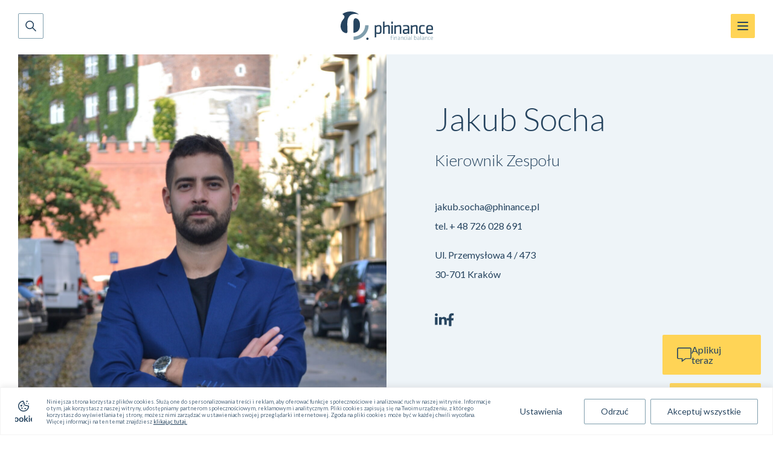

--- FILE ---
content_type: text/html; charset=UTF-8
request_url: https://phinance.pl/doradcy/jakub-socha/
body_size: 27415
content:
<!DOCTYPE html>
<html lang="pl-PL">

<head>
    <meta charset="UTF-8">
    <meta name="viewport" content="width=device-width, initial-scale=1.0">
    <link rel="apple-touch-icon" sizes="76x76" href="https://phinance.pl/wp-content/themes/phinance/img/icons/apple-touch-icon.png">
    <link rel="icon" type="image/png" sizes="32x32" href="https://phinance.pl/wp-content/themes/phinance/img/icons/favicon-32x32.png">
    <link rel="icon" type="image/png" sizes="16x16" href="https://phinance.pl/wp-content/themes/phinance/img/icons/favicon-16x16.png">
    <link rel="manifest" href="https://phinance.pl/wp-content/themes/phinance/img/icons/site.webmanifest">
    <link rel="mask-icon" href="https://phinance.pl/wp-content/themes/phinance/img/icons/safari-pinned-tab.svg" color="#5bbad5">
    <meta name="msapplication-TileColor" content="#da532c">
    <meta name="theme-color" content="#ffffff">
    <title>Jakub Socha - Phinance</title>
    <script src="https://maps.googleapis.com/maps/api/js?key=AIzaSyDvT64CMrqK8P1C1KtGEUMCuO70Djk9CPQ"></script>
    <script src="https://unpkg.com/@googlemaps/markerclusterer/dist/index.min.js"></script>
    <link rel="stylesheet" type="text/css" href="//cdn.jsdelivr.net/npm/slick-carousel@1.8.1/slick/slick.css" />
    <meta name='robots' content='index, follow, max-image-preview:large, max-snippet:-1, max-video-preview:-1' />

	<!-- This site is optimized with the Yoast SEO plugin v23.8 - https://yoast.com/wordpress/plugins/seo/ -->
	<meta name="description" content="Specjalista w zabezpieczeniu rodziny, bieżącej płynności finansowej oraz długoterminowym planowaniu finansowym realizującym cele klientów. " />
	<link rel="canonical" href="https://phinance.pl/doradcy/jakub-socha/" />
	<meta property="og:locale" content="pl_PL" />
	<meta property="og:type" content="article" />
	<meta property="og:title" content="Jakub Socha - Phinance" />
	<meta property="og:description" content="Specjalista w zabezpieczeniu rodziny, bieżącej płynności finansowej oraz długoterminowym planowaniu finansowym realizującym cele klientów. " />
	<meta property="og:url" content="https://phinance.pl/doradcy/jakub-socha/" />
	<meta property="og:site_name" content="Phinance" />
	<meta property="article:modified_time" content="2025-10-02T05:15:12+00:00" />
	<meta property="og:image" content="https://phinance.pl/wp-content/uploads/2023/08/Jakub-Socha-e1759381984462.jpg" />
	<meta property="og:image:width" content="1280" />
	<meta property="og:image:height" content="1184" />
	<meta property="og:image:type" content="image/jpeg" />
	<meta name="twitter:card" content="summary_large_image" />
	<meta name="twitter:label1" content="Szacowany czas czytania" />
	<meta name="twitter:data1" content="1 minuta" />
	<script type="application/ld+json" class="yoast-schema-graph">{"@context":"https://schema.org","@graph":[{"@type":"WebPage","@id":"https://phinance.pl/doradcy/jakub-socha/","url":"https://phinance.pl/doradcy/jakub-socha/","name":"Jakub Socha - Phinance","isPartOf":{"@id":"https://phinance.pl/#website"},"primaryImageOfPage":{"@id":"https://phinance.pl/doradcy/jakub-socha/#primaryimage"},"image":{"@id":"https://phinance.pl/doradcy/jakub-socha/#primaryimage"},"thumbnailUrl":"https://phinance.pl/wp-content/uploads/2023/08/Jakub-Socha-e1759381984462.jpg","datePublished":"2023-08-08T15:01:58+00:00","dateModified":"2025-10-02T05:15:12+00:00","description":"Specjalista w zabezpieczeniu rodziny, bieżącej płynności finansowej oraz długoterminowym planowaniu finansowym realizującym cele klientów. ","breadcrumb":{"@id":"https://phinance.pl/doradcy/jakub-socha/#breadcrumb"},"inLanguage":"pl-PL","potentialAction":[{"@type":"ReadAction","target":["https://phinance.pl/doradcy/jakub-socha/"]}]},{"@type":"ImageObject","inLanguage":"pl-PL","@id":"https://phinance.pl/doradcy/jakub-socha/#primaryimage","url":"https://phinance.pl/wp-content/uploads/2023/08/Jakub-Socha-e1759381984462.jpg","contentUrl":"https://phinance.pl/wp-content/uploads/2023/08/Jakub-Socha-e1759381984462.jpg","width":1280,"height":1184,"caption":"doradca-finansoy-kraków"},{"@type":"BreadcrumbList","@id":"https://phinance.pl/doradcy/jakub-socha/#breadcrumb","itemListElement":[{"@type":"ListItem","position":1,"name":"Strona główna","item":"https://phinance.pl/"},{"@type":"ListItem","position":2,"name":"Doradcy","item":"https://phinance.pl/doradcy/"},{"@type":"ListItem","position":3,"name":"Jakub Socha"}]},{"@type":"WebSite","@id":"https://phinance.pl/#website","url":"https://phinance.pl/","name":"Phinance","description":"","potentialAction":[{"@type":"SearchAction","target":{"@type":"EntryPoint","urlTemplate":"https://phinance.pl/?s={search_term_string}"},"query-input":{"@type":"PropertyValueSpecification","valueRequired":true,"valueName":"search_term_string"}}],"inLanguage":"pl-PL"}]}</script>
	<!-- / Yoast SEO plugin. -->


<link rel='dns-prefetch' href='//ajax.googleapis.com' />
<link rel='dns-prefetch' href='//cdn.jsdelivr.net' />
        <link rel="preconnect" href="https://fonts.googleapis.com">
        <link rel="preconnect" href="https://fonts.gstatic.com" crossorigin>
        <link href="https://fonts.googleapis.com/css2?family=Lato:ital,wght@0,100;0,300;0,400;0,700;0,900;1,100;1,300;1,400;1,700;1,900&display=swap" rel="stylesheet">
<style id='wp-img-auto-sizes-contain-inline-css' type='text/css'>
img:is([sizes=auto i],[sizes^="auto," i]){contain-intrinsic-size:3000px 1500px}
/*# sourceURL=wp-img-auto-sizes-contain-inline-css */
</style>
<link rel='stylesheet' id='phinance-main-styles-css' href='https://phinance.pl/wp-content/themes/phinance/dist/main.css?ver=1.3.6' type='text/css' media='all' />
<style id='wp-block-library-inline-css' type='text/css'>
:root{--wp-block-synced-color:#7a00df;--wp-block-synced-color--rgb:122,0,223;--wp-bound-block-color:var(--wp-block-synced-color);--wp-editor-canvas-background:#ddd;--wp-admin-theme-color:#007cba;--wp-admin-theme-color--rgb:0,124,186;--wp-admin-theme-color-darker-10:#006ba1;--wp-admin-theme-color-darker-10--rgb:0,107,160.5;--wp-admin-theme-color-darker-20:#005a87;--wp-admin-theme-color-darker-20--rgb:0,90,135;--wp-admin-border-width-focus:2px}@media (min-resolution:192dpi){:root{--wp-admin-border-width-focus:1.5px}}.wp-element-button{cursor:pointer}:root .has-very-light-gray-background-color{background-color:#eee}:root .has-very-dark-gray-background-color{background-color:#313131}:root .has-very-light-gray-color{color:#eee}:root .has-very-dark-gray-color{color:#313131}:root .has-vivid-green-cyan-to-vivid-cyan-blue-gradient-background{background:linear-gradient(135deg,#00d084,#0693e3)}:root .has-purple-crush-gradient-background{background:linear-gradient(135deg,#34e2e4,#4721fb 50%,#ab1dfe)}:root .has-hazy-dawn-gradient-background{background:linear-gradient(135deg,#faaca8,#dad0ec)}:root .has-subdued-olive-gradient-background{background:linear-gradient(135deg,#fafae1,#67a671)}:root .has-atomic-cream-gradient-background{background:linear-gradient(135deg,#fdd79a,#004a59)}:root .has-nightshade-gradient-background{background:linear-gradient(135deg,#330968,#31cdcf)}:root .has-midnight-gradient-background{background:linear-gradient(135deg,#020381,#2874fc)}:root{--wp--preset--font-size--normal:16px;--wp--preset--font-size--huge:42px}.has-regular-font-size{font-size:1em}.has-larger-font-size{font-size:2.625em}.has-normal-font-size{font-size:var(--wp--preset--font-size--normal)}.has-huge-font-size{font-size:var(--wp--preset--font-size--huge)}.has-text-align-center{text-align:center}.has-text-align-left{text-align:left}.has-text-align-right{text-align:right}.has-fit-text{white-space:nowrap!important}#end-resizable-editor-section{display:none}.aligncenter{clear:both}.items-justified-left{justify-content:flex-start}.items-justified-center{justify-content:center}.items-justified-right{justify-content:flex-end}.items-justified-space-between{justify-content:space-between}.screen-reader-text{border:0;clip-path:inset(50%);height:1px;margin:-1px;overflow:hidden;padding:0;position:absolute;width:1px;word-wrap:normal!important}.screen-reader-text:focus{background-color:#ddd;clip-path:none;color:#444;display:block;font-size:1em;height:auto;left:5px;line-height:normal;padding:15px 23px 14px;text-decoration:none;top:5px;width:auto;z-index:100000}html :where(.has-border-color){border-style:solid}html :where([style*=border-top-color]){border-top-style:solid}html :where([style*=border-right-color]){border-right-style:solid}html :where([style*=border-bottom-color]){border-bottom-style:solid}html :where([style*=border-left-color]){border-left-style:solid}html :where([style*=border-width]){border-style:solid}html :where([style*=border-top-width]){border-top-style:solid}html :where([style*=border-right-width]){border-right-style:solid}html :where([style*=border-bottom-width]){border-bottom-style:solid}html :where([style*=border-left-width]){border-left-style:solid}html :where(img[class*=wp-image-]){height:auto;max-width:100%}:where(figure){margin:0 0 1em}html :where(.is-position-sticky){--wp-admin--admin-bar--position-offset:var(--wp-admin--admin-bar--height,0px)}@media screen and (max-width:600px){html :where(.is-position-sticky){--wp-admin--admin-bar--position-offset:0px}}

/*# sourceURL=wp-block-library-inline-css */
</style><style id='wp-block-heading-inline-css' type='text/css'>
h1:where(.wp-block-heading).has-background,h2:where(.wp-block-heading).has-background,h3:where(.wp-block-heading).has-background,h4:where(.wp-block-heading).has-background,h5:where(.wp-block-heading).has-background,h6:where(.wp-block-heading).has-background{padding:1.25em 2.375em}h1.has-text-align-left[style*=writing-mode]:where([style*=vertical-lr]),h1.has-text-align-right[style*=writing-mode]:where([style*=vertical-rl]),h2.has-text-align-left[style*=writing-mode]:where([style*=vertical-lr]),h2.has-text-align-right[style*=writing-mode]:where([style*=vertical-rl]),h3.has-text-align-left[style*=writing-mode]:where([style*=vertical-lr]),h3.has-text-align-right[style*=writing-mode]:where([style*=vertical-rl]),h4.has-text-align-left[style*=writing-mode]:where([style*=vertical-lr]),h4.has-text-align-right[style*=writing-mode]:where([style*=vertical-rl]),h5.has-text-align-left[style*=writing-mode]:where([style*=vertical-lr]),h5.has-text-align-right[style*=writing-mode]:where([style*=vertical-rl]),h6.has-text-align-left[style*=writing-mode]:where([style*=vertical-lr]),h6.has-text-align-right[style*=writing-mode]:where([style*=vertical-rl]){rotate:180deg}
/*# sourceURL=https://phinance.pl/wp-includes/blocks/heading/style.min.css */
</style>
<style id='wp-block-paragraph-inline-css' type='text/css'>
.is-small-text{font-size:.875em}.is-regular-text{font-size:1em}.is-large-text{font-size:2.25em}.is-larger-text{font-size:3em}.has-drop-cap:not(:focus):first-letter{float:left;font-size:8.4em;font-style:normal;font-weight:100;line-height:.68;margin:.05em .1em 0 0;text-transform:uppercase}body.rtl .has-drop-cap:not(:focus):first-letter{float:none;margin-left:.1em}p.has-drop-cap.has-background{overflow:hidden}:root :where(p.has-background){padding:1.25em 2.375em}:where(p.has-text-color:not(.has-link-color)) a{color:inherit}p.has-text-align-left[style*="writing-mode:vertical-lr"],p.has-text-align-right[style*="writing-mode:vertical-rl"]{rotate:180deg}
/*# sourceURL=https://phinance.pl/wp-includes/blocks/paragraph/style.min.css */
</style>
<style id='wp-block-table-inline-css' type='text/css'>
.wp-block-table{overflow-x:auto}.wp-block-table table{border-collapse:collapse;width:100%}.wp-block-table thead{border-bottom:3px solid}.wp-block-table tfoot{border-top:3px solid}.wp-block-table td,.wp-block-table th{border:1px solid;padding:.5em}.wp-block-table .has-fixed-layout{table-layout:fixed;width:100%}.wp-block-table .has-fixed-layout td,.wp-block-table .has-fixed-layout th{word-break:break-word}.wp-block-table.aligncenter,.wp-block-table.alignleft,.wp-block-table.alignright{display:table;width:auto}.wp-block-table.aligncenter td,.wp-block-table.aligncenter th,.wp-block-table.alignleft td,.wp-block-table.alignleft th,.wp-block-table.alignright td,.wp-block-table.alignright th{word-break:break-word}.wp-block-table .has-subtle-light-gray-background-color{background-color:#f3f4f5}.wp-block-table .has-subtle-pale-green-background-color{background-color:#e9fbe5}.wp-block-table .has-subtle-pale-blue-background-color{background-color:#e7f5fe}.wp-block-table .has-subtle-pale-pink-background-color{background-color:#fcf0ef}.wp-block-table.is-style-stripes{background-color:initial;border-collapse:inherit;border-spacing:0}.wp-block-table.is-style-stripes tbody tr:nth-child(odd){background-color:#f0f0f0}.wp-block-table.is-style-stripes.has-subtle-light-gray-background-color tbody tr:nth-child(odd){background-color:#f3f4f5}.wp-block-table.is-style-stripes.has-subtle-pale-green-background-color tbody tr:nth-child(odd){background-color:#e9fbe5}.wp-block-table.is-style-stripes.has-subtle-pale-blue-background-color tbody tr:nth-child(odd){background-color:#e7f5fe}.wp-block-table.is-style-stripes.has-subtle-pale-pink-background-color tbody tr:nth-child(odd){background-color:#fcf0ef}.wp-block-table.is-style-stripes td,.wp-block-table.is-style-stripes th{border-color:#0000}.wp-block-table.is-style-stripes{border-bottom:1px solid #f0f0f0}.wp-block-table .has-border-color td,.wp-block-table .has-border-color th,.wp-block-table .has-border-color tr,.wp-block-table .has-border-color>*{border-color:inherit}.wp-block-table table[style*=border-top-color] tr:first-child,.wp-block-table table[style*=border-top-color] tr:first-child td,.wp-block-table table[style*=border-top-color] tr:first-child th,.wp-block-table table[style*=border-top-color]>*,.wp-block-table table[style*=border-top-color]>* td,.wp-block-table table[style*=border-top-color]>* th{border-top-color:inherit}.wp-block-table table[style*=border-top-color] tr:not(:first-child){border-top-color:initial}.wp-block-table table[style*=border-right-color] td:last-child,.wp-block-table table[style*=border-right-color] th,.wp-block-table table[style*=border-right-color] tr,.wp-block-table table[style*=border-right-color]>*{border-right-color:inherit}.wp-block-table table[style*=border-bottom-color] tr:last-child,.wp-block-table table[style*=border-bottom-color] tr:last-child td,.wp-block-table table[style*=border-bottom-color] tr:last-child th,.wp-block-table table[style*=border-bottom-color]>*,.wp-block-table table[style*=border-bottom-color]>* td,.wp-block-table table[style*=border-bottom-color]>* th{border-bottom-color:inherit}.wp-block-table table[style*=border-bottom-color] tr:not(:last-child){border-bottom-color:initial}.wp-block-table table[style*=border-left-color] td:first-child,.wp-block-table table[style*=border-left-color] th,.wp-block-table table[style*=border-left-color] tr,.wp-block-table table[style*=border-left-color]>*{border-left-color:inherit}.wp-block-table table[style*=border-style] td,.wp-block-table table[style*=border-style] th,.wp-block-table table[style*=border-style] tr,.wp-block-table table[style*=border-style]>*{border-style:inherit}.wp-block-table table[style*=border-width] td,.wp-block-table table[style*=border-width] th,.wp-block-table table[style*=border-width] tr,.wp-block-table table[style*=border-width]>*{border-style:inherit;border-width:inherit}
/*# sourceURL=https://phinance.pl/wp-includes/blocks/table/style.min.css */
</style>
<style id='global-styles-inline-css' type='text/css'>
:root{--wp--preset--aspect-ratio--square: 1;--wp--preset--aspect-ratio--4-3: 4/3;--wp--preset--aspect-ratio--3-4: 3/4;--wp--preset--aspect-ratio--3-2: 3/2;--wp--preset--aspect-ratio--2-3: 2/3;--wp--preset--aspect-ratio--16-9: 16/9;--wp--preset--aspect-ratio--9-16: 9/16;--wp--preset--color--black: #000;--wp--preset--color--cyan-bluish-gray: #abb8c3;--wp--preset--color--white: #fff;--wp--preset--color--pale-pink: #f78da7;--wp--preset--color--vivid-red: #cf2e2e;--wp--preset--color--luminous-vivid-orange: #ff6900;--wp--preset--color--luminous-vivid-amber: #fcb900;--wp--preset--color--light-green-cyan: #7bdcb5;--wp--preset--color--vivid-green-cyan: #00d084;--wp--preset--color--pale-cyan-blue: #8ed1fc;--wp--preset--color--vivid-cyan-blue: #0693e3;--wp--preset--color--vivid-purple: #9b51e0;--wp--preset--color--gray: #ddd;--wp--preset--gradient--vivid-cyan-blue-to-vivid-purple: linear-gradient(135deg,rgb(6,147,227) 0%,rgb(155,81,224) 100%);--wp--preset--gradient--light-green-cyan-to-vivid-green-cyan: linear-gradient(135deg,rgb(122,220,180) 0%,rgb(0,208,130) 100%);--wp--preset--gradient--luminous-vivid-amber-to-luminous-vivid-orange: linear-gradient(135deg,rgb(252,185,0) 0%,rgb(255,105,0) 100%);--wp--preset--gradient--luminous-vivid-orange-to-vivid-red: linear-gradient(135deg,rgb(255,105,0) 0%,rgb(207,46,46) 100%);--wp--preset--gradient--very-light-gray-to-cyan-bluish-gray: linear-gradient(135deg,rgb(238,238,238) 0%,rgb(169,184,195) 100%);--wp--preset--gradient--cool-to-warm-spectrum: linear-gradient(135deg,rgb(74,234,220) 0%,rgb(151,120,209) 20%,rgb(207,42,186) 40%,rgb(238,44,130) 60%,rgb(251,105,98) 80%,rgb(254,248,76) 100%);--wp--preset--gradient--blush-light-purple: linear-gradient(135deg,rgb(255,206,236) 0%,rgb(152,150,240) 100%);--wp--preset--gradient--blush-bordeaux: linear-gradient(135deg,rgb(254,205,165) 0%,rgb(254,45,45) 50%,rgb(107,0,62) 100%);--wp--preset--gradient--luminous-dusk: linear-gradient(135deg,rgb(255,203,112) 0%,rgb(199,81,192) 50%,rgb(65,88,208) 100%);--wp--preset--gradient--pale-ocean: linear-gradient(135deg,rgb(255,245,203) 0%,rgb(182,227,212) 50%,rgb(51,167,181) 100%);--wp--preset--gradient--electric-grass: linear-gradient(135deg,rgb(202,248,128) 0%,rgb(113,206,126) 100%);--wp--preset--gradient--midnight: linear-gradient(135deg,rgb(2,3,129) 0%,rgb(40,116,252) 100%);--wp--preset--font-size--small: 12px;--wp--preset--font-size--medium: 16px;--wp--preset--font-size--large: 18px;--wp--preset--font-size--x-large: 42px;--wp--preset--font-size--tiny: 10px;--wp--preset--font-size--normal: 14px;--wp--preset--font-size--huge: 22px;--wp--preset--spacing--20: 0.44rem;--wp--preset--spacing--30: 0.67rem;--wp--preset--spacing--40: 1rem;--wp--preset--spacing--50: 1.5rem;--wp--preset--spacing--60: 2.25rem;--wp--preset--spacing--70: 3.38rem;--wp--preset--spacing--80: 5.06rem;--wp--preset--shadow--natural: 6px 6px 9px rgba(0, 0, 0, 0.2);--wp--preset--shadow--deep: 12px 12px 50px rgba(0, 0, 0, 0.4);--wp--preset--shadow--sharp: 6px 6px 0px rgba(0, 0, 0, 0.2);--wp--preset--shadow--outlined: 6px 6px 0px -3px rgb(255, 255, 255), 6px 6px rgb(0, 0, 0);--wp--preset--shadow--crisp: 6px 6px 0px rgb(0, 0, 0);}:where(.is-layout-flex){gap: 0.5em;}:where(.is-layout-grid){gap: 0.5em;}body .is-layout-flex{display: flex;}.is-layout-flex{flex-wrap: wrap;align-items: center;}.is-layout-flex > :is(*, div){margin: 0;}body .is-layout-grid{display: grid;}.is-layout-grid > :is(*, div){margin: 0;}:where(.wp-block-columns.is-layout-flex){gap: 2em;}:where(.wp-block-columns.is-layout-grid){gap: 2em;}:where(.wp-block-post-template.is-layout-flex){gap: 1.25em;}:where(.wp-block-post-template.is-layout-grid){gap: 1.25em;}.has-black-color{color: var(--wp--preset--color--black) !important;}.has-cyan-bluish-gray-color{color: var(--wp--preset--color--cyan-bluish-gray) !important;}.has-white-color{color: var(--wp--preset--color--white) !important;}.has-pale-pink-color{color: var(--wp--preset--color--pale-pink) !important;}.has-vivid-red-color{color: var(--wp--preset--color--vivid-red) !important;}.has-luminous-vivid-orange-color{color: var(--wp--preset--color--luminous-vivid-orange) !important;}.has-luminous-vivid-amber-color{color: var(--wp--preset--color--luminous-vivid-amber) !important;}.has-light-green-cyan-color{color: var(--wp--preset--color--light-green-cyan) !important;}.has-vivid-green-cyan-color{color: var(--wp--preset--color--vivid-green-cyan) !important;}.has-pale-cyan-blue-color{color: var(--wp--preset--color--pale-cyan-blue) !important;}.has-vivid-cyan-blue-color{color: var(--wp--preset--color--vivid-cyan-blue) !important;}.has-vivid-purple-color{color: var(--wp--preset--color--vivid-purple) !important;}.has-black-background-color{background-color: var(--wp--preset--color--black) !important;}.has-cyan-bluish-gray-background-color{background-color: var(--wp--preset--color--cyan-bluish-gray) !important;}.has-white-background-color{background-color: var(--wp--preset--color--white) !important;}.has-pale-pink-background-color{background-color: var(--wp--preset--color--pale-pink) !important;}.has-vivid-red-background-color{background-color: var(--wp--preset--color--vivid-red) !important;}.has-luminous-vivid-orange-background-color{background-color: var(--wp--preset--color--luminous-vivid-orange) !important;}.has-luminous-vivid-amber-background-color{background-color: var(--wp--preset--color--luminous-vivid-amber) !important;}.has-light-green-cyan-background-color{background-color: var(--wp--preset--color--light-green-cyan) !important;}.has-vivid-green-cyan-background-color{background-color: var(--wp--preset--color--vivid-green-cyan) !important;}.has-pale-cyan-blue-background-color{background-color: var(--wp--preset--color--pale-cyan-blue) !important;}.has-vivid-cyan-blue-background-color{background-color: var(--wp--preset--color--vivid-cyan-blue) !important;}.has-vivid-purple-background-color{background-color: var(--wp--preset--color--vivid-purple) !important;}.has-black-border-color{border-color: var(--wp--preset--color--black) !important;}.has-cyan-bluish-gray-border-color{border-color: var(--wp--preset--color--cyan-bluish-gray) !important;}.has-white-border-color{border-color: var(--wp--preset--color--white) !important;}.has-pale-pink-border-color{border-color: var(--wp--preset--color--pale-pink) !important;}.has-vivid-red-border-color{border-color: var(--wp--preset--color--vivid-red) !important;}.has-luminous-vivid-orange-border-color{border-color: var(--wp--preset--color--luminous-vivid-orange) !important;}.has-luminous-vivid-amber-border-color{border-color: var(--wp--preset--color--luminous-vivid-amber) !important;}.has-light-green-cyan-border-color{border-color: var(--wp--preset--color--light-green-cyan) !important;}.has-vivid-green-cyan-border-color{border-color: var(--wp--preset--color--vivid-green-cyan) !important;}.has-pale-cyan-blue-border-color{border-color: var(--wp--preset--color--pale-cyan-blue) !important;}.has-vivid-cyan-blue-border-color{border-color: var(--wp--preset--color--vivid-cyan-blue) !important;}.has-vivid-purple-border-color{border-color: var(--wp--preset--color--vivid-purple) !important;}.has-vivid-cyan-blue-to-vivid-purple-gradient-background{background: var(--wp--preset--gradient--vivid-cyan-blue-to-vivid-purple) !important;}.has-light-green-cyan-to-vivid-green-cyan-gradient-background{background: var(--wp--preset--gradient--light-green-cyan-to-vivid-green-cyan) !important;}.has-luminous-vivid-amber-to-luminous-vivid-orange-gradient-background{background: var(--wp--preset--gradient--luminous-vivid-amber-to-luminous-vivid-orange) !important;}.has-luminous-vivid-orange-to-vivid-red-gradient-background{background: var(--wp--preset--gradient--luminous-vivid-orange-to-vivid-red) !important;}.has-very-light-gray-to-cyan-bluish-gray-gradient-background{background: var(--wp--preset--gradient--very-light-gray-to-cyan-bluish-gray) !important;}.has-cool-to-warm-spectrum-gradient-background{background: var(--wp--preset--gradient--cool-to-warm-spectrum) !important;}.has-blush-light-purple-gradient-background{background: var(--wp--preset--gradient--blush-light-purple) !important;}.has-blush-bordeaux-gradient-background{background: var(--wp--preset--gradient--blush-bordeaux) !important;}.has-luminous-dusk-gradient-background{background: var(--wp--preset--gradient--luminous-dusk) !important;}.has-pale-ocean-gradient-background{background: var(--wp--preset--gradient--pale-ocean) !important;}.has-electric-grass-gradient-background{background: var(--wp--preset--gradient--electric-grass) !important;}.has-midnight-gradient-background{background: var(--wp--preset--gradient--midnight) !important;}.has-small-font-size{font-size: var(--wp--preset--font-size--small) !important;}.has-medium-font-size{font-size: var(--wp--preset--font-size--medium) !important;}.has-large-font-size{font-size: var(--wp--preset--font-size--large) !important;}.has-x-large-font-size{font-size: var(--wp--preset--font-size--x-large) !important;}
/*# sourceURL=global-styles-inline-css */
</style>

<style id='classic-theme-styles-inline-css' type='text/css'>
/*! This file is auto-generated */
.wp-block-button__link{color:#fff;background-color:#32373c;border-radius:9999px;box-shadow:none;text-decoration:none;padding:calc(.667em + 2px) calc(1.333em + 2px);font-size:1.125em}.wp-block-file__button{background:#32373c;color:#fff;text-decoration:none}
/*# sourceURL=/wp-includes/css/classic-themes.min.css */
</style>
<link rel='stylesheet' id='cf7-submissions-css' href='https://phinance.pl/wp-content/plugins/cf7-submissions/assets/css/front.css?ver=0.17' type='text/css' media='all' />
<link rel='stylesheet' id='wp-pagenavi-css' href='https://phinance.pl/wp-content/plugins/wp-pagenavi/pagenavi-css.css?ver=2.70' type='text/css' media='all' />
<script type="text/javascript" id="cookie-law-info-js-extra">
/* <![CDATA[ */
var _ckyConfig = {"_ipData":[],"_assetsURL":"https://phinance.pl/wp-content/plugins/cookie-law-info/lite/frontend/images/","_publicURL":"https://phinance.pl","_expiry":"365","_categories":[{"name":"Niezb\u0119dne pliki cookies","slug":"necessary","isNecessary":true,"ccpaDoNotSell":true,"cookies":[],"active":true,"defaultConsent":{"gdpr":true,"ccpa":true}},{"name":"Preferencyjne pliki\u2028cookies","slug":"functional","isNecessary":false,"ccpaDoNotSell":true,"cookies":[{"cookieID":"Marketing","domain":"phinance.pl","provider":""}],"active":true,"defaultConsent":{"gdpr":false,"ccpa":false}},{"name":"Marketingowe pliki\u2028cookies","slug":"analytics","isNecessary":false,"ccpaDoNotSell":true,"cookies":[{"cookieID":"test","domain":"phinance.pl","provider":""}],"active":true,"defaultConsent":{"gdpr":false,"ccpa":false}},{"name":"Statystyczne pliki \u2028cookies","slug":"performance","isNecessary":false,"ccpaDoNotSell":true,"cookies":[{"cookieID":"statistic","domain":"phinance.pl","provider":""}],"active":true,"defaultConsent":{"gdpr":false,"ccpa":false}},{"name":"Niesklasyfikowane \u2028pliki cookies","slug":"advertisement","isNecessary":false,"ccpaDoNotSell":true,"cookies":[{"cookieID":"unclassified","domain":"phinance.pl","provider":""}],"active":true,"defaultConsent":{"gdpr":false,"ccpa":false}}],"_activeLaw":"gdpr","_rootDomain":"","_block":"1","_showBanner":"1","_bannerConfig":{"settings":{"type":"banner","preferenceCenterType":"popup","position":"bottom","applicableLaw":"gdpr"},"behaviours":{"reloadBannerOnAccept":false,"loadAnalyticsByDefault":false,"animations":{"onLoad":"animate","onHide":"sticky"}},"config":{"revisitConsent":{"status":true,"tag":"revisit-consent","position":"bottom-left","meta":{"url":"#"},"styles":{"background-color":"#0056A7"},"elements":{"title":{"type":"text","tag":"revisit-consent-title","status":true,"styles":{"color":"#0056a7"}}}},"preferenceCenter":{"toggle":{"status":true,"tag":"detail-category-toggle","type":"toggle","states":{"active":{"styles":{"background-color":"#1863DC"}},"inactive":{"styles":{"background-color":"#D0D5D2"}}}}},"categoryPreview":{"status":false,"toggle":{"status":true,"tag":"detail-category-preview-toggle","type":"toggle","states":{"active":{"styles":{"background-color":"#1863DC"}},"inactive":{"styles":{"background-color":"#D0D5D2"}}}}},"videoPlaceholder":{"status":true,"styles":{"background-color":"#000000","border-color":"#000000","color":"#ffffff"}},"readMore":{"status":false,"tag":"readmore-button","type":"link","meta":{"noFollow":true,"newTab":true},"styles":{"color":"#1863DC","background-color":"transparent","border-color":"transparent"}},"auditTable":{"status":true},"optOption":{"status":true,"toggle":{"status":true,"tag":"optout-option-toggle","type":"toggle","states":{"active":{"styles":{"background-color":"#1863dc"}},"inactive":{"styles":{"background-color":"#FFFFFF"}}}}}}},"_version":"3.2.7","_logConsent":"1","_tags":[{"tag":"accept-button","styles":{"color":"#26445F","background-color":"#fff","border-color":"#809EAD"}},{"tag":"reject-button","styles":{"color":"#26445F","background-color":"transparent","border-color":"#809EAD"}},{"tag":"settings-button","styles":{"color":"#26445F","background-color":"transparent","border-color":"#fff"}},{"tag":"readmore-button","styles":{"color":"#1863DC","background-color":"transparent","border-color":"transparent"}},{"tag":"donotsell-button","styles":{"color":"#1863DC","background-color":"transparent","border-color":"transparent"}},{"tag":"accept-button","styles":{"color":"#26445F","background-color":"#fff","border-color":"#809EAD"}},{"tag":"revisit-consent","styles":{"background-color":"#0056A7"}}],"_shortCodes":[{"key":"cky_readmore","content":"\u003Ca href=\"#\" class=\"cky-policy\" aria-label=\"Cookie Policy\" target=\"_blank\" rel=\"noopener\" data-cky-tag=\"readmore-button\"\u003ECookie Policy\u003C/a\u003E","tag":"readmore-button","status":false,"attributes":{"rel":"nofollow","target":"_blank"}},{"key":"cky_show_desc","content":"\u003Cbutton class=\"cky-show-desc-btn\" data-cky-tag=\"show-desc-button\" aria-label=\"\"\u003E\u003C/button\u003E","tag":"show-desc-button","status":true,"attributes":[]},{"key":"cky_hide_desc","content":"\u003Cbutton class=\"cky-show-desc-btn\" data-cky-tag=\"hide-desc-button\" aria-label=\"\"\u003E\u003C/button\u003E","tag":"hide-desc-button","status":true,"attributes":[]},{"key":"cky_category_toggle_label","content":"[cky_{{status}}_category_label] [cky_preference_{{category_slug}}_title]","tag":"","status":true,"attributes":[]},{"key":"cky_enable_category_label","content":"Enable","tag":"","status":true,"attributes":[]},{"key":"cky_disable_category_label","content":"Disable","tag":"","status":true,"attributes":[]},{"key":"cky_video_placeholder","content":"\u003Cdiv class=\"video-placeholder-normal\" data-cky-tag=\"video-placeholder\" id=\"[UNIQUEID]\"\u003E\u003Cp class=\"video-placeholder-text-normal\" data-cky-tag=\"placeholder-title\"\u003EPlease accept cookies to access this content\u003C/p\u003E\u003C/div\u003E","tag":"","status":true,"attributes":[]},{"key":"cky_enable_optout_label","content":"Enable","tag":"","status":true,"attributes":[]},{"key":"cky_disable_optout_label","content":"Disable","tag":"","status":true,"attributes":[]},{"key":"cky_optout_toggle_label","content":"[cky_{{status}}_optout_label] [cky_optout_option_title]","tag":"","status":true,"attributes":[]},{"key":"cky_optout_option_title","content":"Do Not Sell or Share My Personal Information","tag":"","status":true,"attributes":[]},{"key":"cky_optout_close_label","content":"Close","tag":"","status":true,"attributes":[]}],"_rtl":"","_language":"en","_providersToBlock":[]};
var _ckyStyles = {"css":".cky-overlay{background: #000000; opacity: 0.4; position: fixed; top: 0; left: 0; width: 100%; height: 100%; z-index: 99999999;}.cky-hide{display: none;}.cky-btn-revisit-wrapper{display: flex; align-items: center; justify-content: center; background: #0056a7; width: 45px; height: 45px; border-radius: 50%; position: fixed; z-index: 999999; cursor: pointer;}.cky-revisit-bottom-left{bottom: 15px; left: 15px;}.cky-revisit-bottom-right{bottom: 15px; right: 15px;}.cky-btn-revisit-wrapper .cky-btn-revisit{display: flex; align-items: center; justify-content: center; background: none; border: none; cursor: pointer; position: relative; margin: 0; padding: 0;}.cky-btn-revisit-wrapper .cky-btn-revisit img{max-width: fit-content; margin: 0; height: 30px; width: 30px;}.cky-revisit-bottom-left:hover::before{content: attr(data-tooltip); position: absolute; background: #4e4b66; color: #ffffff; left: calc(100% + 7px); font-size: 12px; line-height: 16px; width: max-content; padding: 4px 8px; border-radius: 4px;}.cky-revisit-bottom-left:hover::after{position: absolute; content: \"\"; border: 5px solid transparent; left: calc(100% + 2px); border-left-width: 0; border-right-color: #4e4b66;}.cky-revisit-bottom-right:hover::before{content: attr(data-tooltip); position: absolute; background: #4e4b66; color: #ffffff; right: calc(100% + 7px); font-size: 12px; line-height: 16px; width: max-content; padding: 4px 8px; border-radius: 4px;}.cky-revisit-bottom-right:hover::after{position: absolute; content: \"\"; border: 5px solid transparent; right: calc(100% + 2px); border-right-width: 0; border-left-color: #4e4b66;}.cky-revisit-hide{display: none;}.cky-consent-container{position: fixed; width: 100%; box-sizing: border-box; z-index: 9999999;}.cky-consent-container .cky-consent-bar{background: #ffffff; border: 1px solid; padding: 16.5px 24px; box-shadow: 0 -1px 10px 0 #acabab4d;}.cky-banner-bottom{bottom: 0; left: 0;}.cky-banner-top{top: 0; left: 0;}.cky-custom-brand-logo-wrapper .cky-custom-brand-logo{width: 100px; height: auto; margin: 0 0 12px 0;}.cky-notice .cky-title{color: #212121; font-weight: 700; font-size: 18px; line-height: 24px; margin: 0 0 12px 0;}.cky-notice-group{display: flex; justify-content: space-between; align-items: center; font-size: 14px; line-height: 24px; font-weight: 400;}.cky-notice-des *,.cky-preference-content-wrapper *,.cky-accordion-header-des *,.cky-gpc-wrapper .cky-gpc-desc *{font-size: 14px;}.cky-notice-des{color: #212121; font-size: 14px; line-height: 24px; font-weight: 400;}.cky-notice-des img{height: 25px; width: 25px;}.cky-consent-bar .cky-notice-des p,.cky-gpc-wrapper .cky-gpc-desc p,.cky-preference-body-wrapper .cky-preference-content-wrapper p,.cky-accordion-header-wrapper .cky-accordion-header-des p,.cky-cookie-des-table li div:last-child p{color: inherit; margin-top: 0; overflow-wrap: break-word;}.cky-notice-des P:last-child,.cky-preference-content-wrapper p:last-child,.cky-cookie-des-table li div:last-child p:last-child,.cky-gpc-wrapper .cky-gpc-desc p:last-child{margin-bottom: 0;}.cky-notice-des a.cky-policy,.cky-notice-des button.cky-policy{font-size: 14px; color: #1863dc; white-space: nowrap; cursor: pointer; background: transparent; border: 1px solid; text-decoration: underline;}.cky-notice-des button.cky-policy{padding: 0;}.cky-notice-des a.cky-policy:focus-visible,.cky-notice-des button.cky-policy:focus-visible,.cky-preference-content-wrapper .cky-show-desc-btn:focus-visible,.cky-accordion-header .cky-accordion-btn:focus-visible,.cky-preference-header .cky-btn-close:focus-visible,.cky-switch input[type=\"checkbox\"]:focus-visible,.cky-footer-wrapper a:focus-visible,.cky-btn:focus-visible{outline: 2px solid #1863dc; outline-offset: 2px;}.cky-btn:focus:not(:focus-visible),.cky-accordion-header .cky-accordion-btn:focus:not(:focus-visible),.cky-preference-content-wrapper .cky-show-desc-btn:focus:not(:focus-visible),.cky-btn-revisit-wrapper .cky-btn-revisit:focus:not(:focus-visible),.cky-preference-header .cky-btn-close:focus:not(:focus-visible),.cky-consent-bar .cky-banner-btn-close:focus:not(:focus-visible){outline: 0;}button.cky-show-desc-btn:not(:hover):not(:active){color: #1863dc; background: transparent;}button.cky-accordion-btn:not(:hover):not(:active),button.cky-banner-btn-close:not(:hover):not(:active),button.cky-btn-close:not(:hover):not(:active),button.cky-btn-revisit:not(:hover):not(:active){background: transparent;}.cky-consent-bar button:hover,.cky-modal.cky-modal-open button:hover,.cky-consent-bar button:focus,.cky-modal.cky-modal-open button:focus{text-decoration: none;}.cky-notice-btn-wrapper{display: flex; justify-content: center; align-items: center; margin-left: 15px;}.cky-notice-btn-wrapper .cky-btn{text-shadow: none; box-shadow: none;}.cky-btn{font-size: 14px; font-family: inherit; line-height: 24px; padding: 8px 27px; font-weight: 500; margin: 0 8px 0 0; border-radius: 2px; white-space: nowrap; cursor: pointer; text-align: center; text-transform: none; min-height: 0;}.cky-btn:hover{opacity: 0.8;}.cky-btn-customize{color: #1863dc; background: transparent; border: 2px solid #1863dc;}.cky-btn-reject{color: #1863dc; background: transparent; border: 2px solid #1863dc;}.cky-btn-accept{background: #1863dc; color: #ffffff; border: 2px solid #1863dc;}.cky-btn:last-child{margin-right: 0;}@media (max-width: 768px){.cky-notice-group{display: block;}.cky-notice-btn-wrapper{margin-left: 0;}.cky-notice-btn-wrapper .cky-btn{flex: auto; max-width: 100%; margin-top: 10px; white-space: unset;}}@media (max-width: 576px){.cky-notice-btn-wrapper{flex-direction: column;}.cky-custom-brand-logo-wrapper, .cky-notice .cky-title, .cky-notice-des, .cky-notice-btn-wrapper{padding: 0 28px;}.cky-consent-container .cky-consent-bar{padding: 16.5px 0;}.cky-notice-des{max-height: 40vh; overflow-y: scroll;}.cky-notice-btn-wrapper .cky-btn{width: 100%; padding: 8px; margin-right: 0;}.cky-notice-btn-wrapper .cky-btn-accept{order: 1;}.cky-notice-btn-wrapper .cky-btn-reject{order: 3;}.cky-notice-btn-wrapper .cky-btn-customize{order: 2;}}@media (max-width: 425px){.cky-custom-brand-logo-wrapper, .cky-notice .cky-title, .cky-notice-des, .cky-notice-btn-wrapper{padding: 0 24px;}.cky-notice-btn-wrapper{flex-direction: column;}.cky-btn{width: 100%; margin: 10px 0 0 0;}.cky-notice-btn-wrapper .cky-btn-customize{order: 2;}.cky-notice-btn-wrapper .cky-btn-reject{order: 3;}.cky-notice-btn-wrapper .cky-btn-accept{order: 1; margin-top: 16px;}}@media (max-width: 352px){.cky-notice .cky-title{font-size: 16px;}.cky-notice-des *{font-size: 12px;}.cky-notice-des, .cky-btn{font-size: 12px;}}.cky-modal.cky-modal-open{display: flex; visibility: visible; -webkit-transform: translate(-50%, -50%); -moz-transform: translate(-50%, -50%); -ms-transform: translate(-50%, -50%); -o-transform: translate(-50%, -50%); transform: translate(-50%, -50%); top: 50%; left: 50%; transition: all 1s ease;}.cky-modal{box-shadow: 0 32px 68px rgba(0, 0, 0, 0.3); margin: 0 auto; position: fixed; max-width: 100%; background: #ffffff; top: 50%; box-sizing: border-box; border-radius: 6px; z-index: 999999999; color: #212121; -webkit-transform: translate(-50%, 100%); -moz-transform: translate(-50%, 100%); -ms-transform: translate(-50%, 100%); -o-transform: translate(-50%, 100%); transform: translate(-50%, 100%); visibility: hidden; transition: all 0s ease;}.cky-preference-center{max-height: 79vh; overflow: hidden; width: 845px; overflow: hidden; flex: 1 1 0; display: flex; flex-direction: column; border-radius: 6px;}.cky-preference-header{display: flex; align-items: center; justify-content: space-between; padding: 22px 24px; border-bottom: 1px solid;}.cky-preference-header .cky-preference-title{font-size: 18px; font-weight: 700; line-height: 24px;}.cky-preference-header .cky-btn-close{margin: 0; cursor: pointer; vertical-align: middle; padding: 0; background: none; border: none; width: auto; height: auto; min-height: 0; line-height: 0; text-shadow: none; box-shadow: none;}.cky-preference-header .cky-btn-close img{margin: 0; height: 10px; width: 10px;}.cky-preference-body-wrapper{padding: 0 24px; flex: 1; overflow: auto; box-sizing: border-box;}.cky-preference-content-wrapper,.cky-gpc-wrapper .cky-gpc-desc{font-size: 14px; line-height: 24px; font-weight: 400; padding: 12px 0;}.cky-preference-content-wrapper{border-bottom: 1px solid;}.cky-preference-content-wrapper img{height: 25px; width: 25px;}.cky-preference-content-wrapper .cky-show-desc-btn{font-size: 14px; font-family: inherit; color: #1863dc; text-decoration: none; line-height: 24px; padding: 0; margin: 0; white-space: nowrap; cursor: pointer; background: transparent; border-color: transparent; text-transform: none; min-height: 0; text-shadow: none; box-shadow: none;}.cky-accordion-wrapper{margin-bottom: 10px;}.cky-accordion{border-bottom: 1px solid;}.cky-accordion:last-child{border-bottom: none;}.cky-accordion .cky-accordion-item{display: flex; margin-top: 10px;}.cky-accordion .cky-accordion-body{display: none;}.cky-accordion.cky-accordion-active .cky-accordion-body{display: block; padding: 0 22px; margin-bottom: 16px;}.cky-accordion-header-wrapper{cursor: pointer; width: 100%;}.cky-accordion-item .cky-accordion-header{display: flex; justify-content: space-between; align-items: center;}.cky-accordion-header .cky-accordion-btn{font-size: 16px; font-family: inherit; color: #212121; line-height: 24px; background: none; border: none; font-weight: 700; padding: 0; margin: 0; cursor: pointer; text-transform: none; min-height: 0; text-shadow: none; box-shadow: none;}.cky-accordion-header .cky-always-active{color: #008000; font-weight: 600; line-height: 24px; font-size: 14px;}.cky-accordion-header-des{font-size: 14px; line-height: 24px; margin: 10px 0 16px 0;}.cky-accordion-chevron{margin-right: 22px; position: relative; cursor: pointer;}.cky-accordion-chevron-hide{display: none;}.cky-accordion .cky-accordion-chevron i::before{content: \"\"; position: absolute; border-right: 1.4px solid; border-bottom: 1.4px solid; border-color: inherit; height: 6px; width: 6px; -webkit-transform: rotate(-45deg); -moz-transform: rotate(-45deg); -ms-transform: rotate(-45deg); -o-transform: rotate(-45deg); transform: rotate(-45deg); transition: all 0.2s ease-in-out; top: 8px;}.cky-accordion.cky-accordion-active .cky-accordion-chevron i::before{-webkit-transform: rotate(45deg); -moz-transform: rotate(45deg); -ms-transform: rotate(45deg); -o-transform: rotate(45deg); transform: rotate(45deg);}.cky-audit-table{background: #f4f4f4; border-radius: 6px;}.cky-audit-table .cky-empty-cookies-text{color: inherit; font-size: 12px; line-height: 24px; margin: 0; padding: 10px;}.cky-audit-table .cky-cookie-des-table{font-size: 12px; line-height: 24px; font-weight: normal; padding: 15px 10px; border-bottom: 1px solid; border-bottom-color: inherit; margin: 0;}.cky-audit-table .cky-cookie-des-table:last-child{border-bottom: none;}.cky-audit-table .cky-cookie-des-table li{list-style-type: none; display: flex; padding: 3px 0;}.cky-audit-table .cky-cookie-des-table li:first-child{padding-top: 0;}.cky-cookie-des-table li div:first-child{width: 100px; font-weight: 600; word-break: break-word; word-wrap: break-word;}.cky-cookie-des-table li div:last-child{flex: 1; word-break: break-word; word-wrap: break-word; margin-left: 8px;}.cky-footer-shadow{display: block; width: 100%; height: 40px; background: linear-gradient(180deg, rgba(255, 255, 255, 0) 0%, #ffffff 100%); position: absolute; bottom: calc(100% - 1px);}.cky-footer-wrapper{position: relative;}.cky-prefrence-btn-wrapper{display: flex; flex-wrap: wrap; align-items: center; justify-content: center; padding: 22px 24px; border-top: 1px solid;}.cky-prefrence-btn-wrapper .cky-btn{flex: auto; max-width: 100%; text-shadow: none; box-shadow: none;}.cky-btn-preferences{color: #1863dc; background: transparent; border: 2px solid #1863dc;}.cky-preference-header,.cky-preference-body-wrapper,.cky-preference-content-wrapper,.cky-accordion-wrapper,.cky-accordion,.cky-accordion-wrapper,.cky-footer-wrapper,.cky-prefrence-btn-wrapper{border-color: inherit;}@media (max-width: 845px){.cky-modal{max-width: calc(100% - 16px);}}@media (max-width: 576px){.cky-modal{max-width: 100%;}.cky-preference-center{max-height: 100vh;}.cky-prefrence-btn-wrapper{flex-direction: column;}.cky-accordion.cky-accordion-active .cky-accordion-body{padding-right: 0;}.cky-prefrence-btn-wrapper .cky-btn{width: 100%; margin: 10px 0 0 0;}.cky-prefrence-btn-wrapper .cky-btn-reject{order: 3;}.cky-prefrence-btn-wrapper .cky-btn-accept{order: 1; margin-top: 0;}.cky-prefrence-btn-wrapper .cky-btn-preferences{order: 2;}}@media (max-width: 425px){.cky-accordion-chevron{margin-right: 15px;}.cky-notice-btn-wrapper{margin-top: 0;}.cky-accordion.cky-accordion-active .cky-accordion-body{padding: 0 15px;}}@media (max-width: 352px){.cky-preference-header .cky-preference-title{font-size: 16px;}.cky-preference-header{padding: 16px 24px;}.cky-preference-content-wrapper *, .cky-accordion-header-des *{font-size: 12px;}.cky-preference-content-wrapper, .cky-preference-content-wrapper .cky-show-more, .cky-accordion-header .cky-always-active, .cky-accordion-header-des, .cky-preference-content-wrapper .cky-show-desc-btn, .cky-notice-des a.cky-policy{font-size: 12px;}.cky-accordion-header .cky-accordion-btn{font-size: 14px;}}.cky-switch{display: flex;}.cky-switch input[type=\"checkbox\"]{position: relative; width: 44px; height: 24px; margin: 0; background: #d0d5d2; -webkit-appearance: none; border-radius: 50px; cursor: pointer; outline: 0; border: none; top: 0;}.cky-switch input[type=\"checkbox\"]:checked{background: #1863dc;}.cky-switch input[type=\"checkbox\"]:before{position: absolute; content: \"\"; height: 20px; width: 20px; left: 2px; bottom: 2px; border-radius: 50%; background-color: white; -webkit-transition: 0.4s; transition: 0.4s; margin: 0;}.cky-switch input[type=\"checkbox\"]:after{display: none;}.cky-switch input[type=\"checkbox\"]:checked:before{-webkit-transform: translateX(20px); -ms-transform: translateX(20px); transform: translateX(20px);}@media (max-width: 425px){.cky-switch input[type=\"checkbox\"]{width: 38px; height: 21px;}.cky-switch input[type=\"checkbox\"]:before{height: 17px; width: 17px;}.cky-switch input[type=\"checkbox\"]:checked:before{-webkit-transform: translateX(17px); -ms-transform: translateX(17px); transform: translateX(17px);}}.cky-consent-bar .cky-banner-btn-close{position: absolute; right: 9px; top: 5px; background: none; border: none; cursor: pointer; padding: 0; margin: 0; min-height: 0; line-height: 0; height: auto; width: auto; text-shadow: none; box-shadow: none;}.cky-consent-bar .cky-banner-btn-close img{height: 9px; width: 9px; margin: 0;}.cky-notice-btn-wrapper .cky-btn-do-not-sell{font-size: 14px; line-height: 24px; padding: 6px 0; margin: 0; font-weight: 500; background: none; border-radius: 2px; border: none; cursor: pointer; text-align: left; color: #1863dc; background: transparent; border-color: transparent; box-shadow: none; text-shadow: none;}.cky-consent-bar .cky-banner-btn-close:focus-visible,.cky-notice-btn-wrapper .cky-btn-do-not-sell:focus-visible,.cky-opt-out-btn-wrapper .cky-btn:focus-visible,.cky-opt-out-checkbox-wrapper input[type=\"checkbox\"].cky-opt-out-checkbox:focus-visible{outline: 2px solid #1863dc; outline-offset: 2px;}@media (max-width: 768px){.cky-notice-btn-wrapper{margin-left: 0; margin-top: 10px; justify-content: left;}.cky-notice-btn-wrapper .cky-btn-do-not-sell{padding: 0;}}@media (max-width: 352px){.cky-notice-btn-wrapper .cky-btn-do-not-sell, .cky-notice-des a.cky-policy{font-size: 12px;}}.cky-opt-out-wrapper{padding: 12px 0;}.cky-opt-out-wrapper .cky-opt-out-checkbox-wrapper{display: flex; align-items: center;}.cky-opt-out-checkbox-wrapper .cky-opt-out-checkbox-label{font-size: 16px; font-weight: 700; line-height: 24px; margin: 0 0 0 12px; cursor: pointer;}.cky-opt-out-checkbox-wrapper input[type=\"checkbox\"].cky-opt-out-checkbox{background-color: #ffffff; border: 1px solid black; width: 20px; height: 18.5px; margin: 0; -webkit-appearance: none; position: relative; display: flex; align-items: center; justify-content: center; border-radius: 2px; cursor: pointer;}.cky-opt-out-checkbox-wrapper input[type=\"checkbox\"].cky-opt-out-checkbox:checked{background-color: #1863dc; border: none;}.cky-opt-out-checkbox-wrapper input[type=\"checkbox\"].cky-opt-out-checkbox:checked::after{left: 6px; bottom: 4px; width: 7px; height: 13px; border: solid #ffffff; border-width: 0 3px 3px 0; border-radius: 2px; -webkit-transform: rotate(45deg); -ms-transform: rotate(45deg); transform: rotate(45deg); content: \"\"; position: absolute; box-sizing: border-box;}.cky-opt-out-checkbox-wrapper.cky-disabled .cky-opt-out-checkbox-label,.cky-opt-out-checkbox-wrapper.cky-disabled input[type=\"checkbox\"].cky-opt-out-checkbox{cursor: no-drop;}.cky-gpc-wrapper{margin: 0 0 0 32px;}.cky-footer-wrapper .cky-opt-out-btn-wrapper{display: flex; flex-wrap: wrap; align-items: center; justify-content: center; padding: 22px 24px;}.cky-opt-out-btn-wrapper .cky-btn{flex: auto; max-width: 100%; text-shadow: none; box-shadow: none;}.cky-opt-out-btn-wrapper .cky-btn-cancel{border: 1px solid #dedfe0; background: transparent; color: #858585;}.cky-opt-out-btn-wrapper .cky-btn-confirm{background: #1863dc; color: #ffffff; border: 1px solid #1863dc;}@media (max-width: 352px){.cky-opt-out-checkbox-wrapper .cky-opt-out-checkbox-label{font-size: 14px;}.cky-gpc-wrapper .cky-gpc-desc, .cky-gpc-wrapper .cky-gpc-desc *{font-size: 12px;}.cky-opt-out-checkbox-wrapper input[type=\"checkbox\"].cky-opt-out-checkbox{width: 16px; height: 16px;}.cky-opt-out-checkbox-wrapper input[type=\"checkbox\"].cky-opt-out-checkbox:checked::after{left: 5px; bottom: 4px; width: 3px; height: 9px;}.cky-gpc-wrapper{margin: 0 0 0 28px;}}.video-placeholder-youtube{background-size: 100% 100%; background-position: center; background-repeat: no-repeat; background-color: #b2b0b059; position: relative; display: flex; align-items: center; justify-content: center; max-width: 100%;}.video-placeholder-text-youtube{text-align: center; align-items: center; padding: 10px 16px; background-color: #000000cc; color: #ffffff; border: 1px solid; border-radius: 2px; cursor: pointer;}.video-placeholder-normal{background-image: url(\"/wp-content/plugins/cookie-law-info/lite/frontend/images/placeholder.svg\"); background-size: 80px; background-position: center; background-repeat: no-repeat; background-color: #b2b0b059; position: relative; display: flex; align-items: flex-end; justify-content: center; max-width: 100%;}.video-placeholder-text-normal{align-items: center; padding: 10px 16px; text-align: center; border: 1px solid; border-radius: 2px; cursor: pointer;}.cky-rtl{direction: rtl; text-align: right;}.cky-rtl .cky-banner-btn-close{left: 9px; right: auto;}.cky-rtl .cky-notice-btn-wrapper .cky-btn:last-child{margin-right: 8px;}.cky-rtl .cky-notice-btn-wrapper .cky-btn:first-child{margin-right: 0;}.cky-rtl .cky-notice-btn-wrapper{margin-left: 0; margin-right: 15px;}.cky-rtl .cky-prefrence-btn-wrapper .cky-btn{margin-right: 8px;}.cky-rtl .cky-prefrence-btn-wrapper .cky-btn:first-child{margin-right: 0;}.cky-rtl .cky-accordion .cky-accordion-chevron i::before{border: none; border-left: 1.4px solid; border-top: 1.4px solid; left: 12px;}.cky-rtl .cky-accordion.cky-accordion-active .cky-accordion-chevron i::before{-webkit-transform: rotate(-135deg); -moz-transform: rotate(-135deg); -ms-transform: rotate(-135deg); -o-transform: rotate(-135deg); transform: rotate(-135deg);}@media (max-width: 768px){.cky-rtl .cky-notice-btn-wrapper{margin-right: 0;}}@media (max-width: 576px){.cky-rtl .cky-notice-btn-wrapper .cky-btn:last-child{margin-right: 0;}.cky-rtl .cky-prefrence-btn-wrapper .cky-btn{margin-right: 0;}.cky-rtl .cky-accordion.cky-accordion-active .cky-accordion-body{padding: 0 22px 0 0;}}@media (max-width: 425px){.cky-rtl .cky-accordion.cky-accordion-active .cky-accordion-body{padding: 0 15px 0 0;}}.cky-rtl .cky-opt-out-btn-wrapper .cky-btn{margin-right: 12px;}.cky-rtl .cky-opt-out-btn-wrapper .cky-btn:first-child{margin-right: 0;}.cky-rtl .cky-opt-out-checkbox-wrapper .cky-opt-out-checkbox-label{margin: 0 12px 0 0;}"};
//# sourceURL=cookie-law-info-js-extra
/* ]]> */
</script>
<script type="text/javascript" src="https://phinance.pl/wp-content/plugins/cookie-law-info/lite/frontend/js/script.min.js?ver=3.2.7" id="cookie-law-info-js"></script>
<link rel='shortlink' href='https://phinance.pl/?p=6647' />
<style id="cky-style-inline">[data-cky-tag]{visibility:hidden;}</style><div id='wpig-stickyheader'></div>		<style type="text/css" id="wp-custom-css">
			.cky-notice-des{
	font-size: 9px;
	display: flex;
	align-items: center;
}

.cky-notice-des::before{
	content: '';
	display:block;
	margin-right: 24px;
	width: 90px;
	height: 42px;
	background-repeat: no-repeat;
	background-position: center;
	background-image: url('https://phinance.pl/wp-content/uploads/2023/08/Frame-844.svg');
}

.cky-notice-des *, .cky-preference-content-wrapper *, .cky-accordion-header-des *, .cky-gpc-wrapper .cky-gpc-desc *{
	font-size: 9px;
}

.cky-title{
	margin: 0!important;
}

.cky-notice-btn-wrapper .cky-btn{
	border-radius: 2px;
	border-width: 1px;
}

body.single-advisors .block-icon-tiles__single{
	z-index: 1;
}

body.single-advisors .block-icon-tiles__wrapper::before{
	content: '';
	display: block;
	background-color: #fff;
	width: 100vw;
	position: absolute;
	top: 50%;
	left: 50%;
	transform: translate(-50%, -50%);
	height: 100%;
	z-index: 0;
}

.block-contact-form__form .wpcf7-form input.wpcf7-submit{
	padding-right: 6rem;
}
@media all and (max-width: 1310px){
	body.single-oferty-pracy .acf-innerblocks-container>p{
	margin-left: 30px;
			margin-right: 30px;
}
body.single-oferty-pracy .acf-innerblocks-container>ul, 	body.single-oferty-pracy .acf-innerblocks-container>ol{
	margin-left: 45px;
			margin-right: 30px;
}
}

.dnd-upload-status .dnd-upload-details .name span{
	    word-break: break-all;
	white-space: initial!important;
}

body.single-oferty-pracy .block-contact-form__company-info{
	    display: none;
}

body.single-advisors .block-news-slider{
	background-color: transparent;
}

.codedropz-upload-inner h3::after{
	display: block;
	text-align: center; 
	font-weight: 300;
	font-size: 14px;
	white-space: pre;
	content: 'Akceptowane typy plików: pdf, doc, docx \A Maksymalna wielkość plików: 4MB'
}
.block-contact-form__form .wpcf7-form input[type="checkbox"]:checked + .wpcf7-list-item-label::before{
	background-image: url(https://phinance.pl/wp-content/themes/phinance/img/icons/check.svg);
background-position: 50%;
background-repeat: no-repeat;
}

.block-contact-form__form .wpcf7-form span[data-name=upload-files] .wpcf7-not-valid-tip{
	position: relative;
}

body.page-id-370 #hero .block-half-divided-with-text__single>img{
	top: 58%;
}

body.single-oferty-pracy .block-contact-form__wrapper{
	    grid-template-columns: 800px;
    justify-content: center;
}


body.single-oferty-pracy .block-contact-form__wrapper .block-contact-form__form{
		padding: 11rem 0;
}

@media all and (max-width: 900px){
	
body.single-oferty-pracy .block-contact-form__wrapper{
	    grid-template-columns: 100%;
    justify-content: center;
}
}

body.single-advisors main .plain-text{
	padding-bottom: 2.4rem!important;
}

.cky-accordion-body, .cky-accordion-chevron{
	display: none!important;
}

.page-id-13388 .block-half-divided-with-text__single .c-button{
	    margin: 4rem auto 0 auto;
}

.page-id-13388 .block-half-divided-with-text--grey .content{
	   background-color:#FFF6DD;
}

.page-id-13388 .block-half-divided-with-text--grey{
	   background-color:#FFF6DD;
}

.page-id-13388 .block-half-divided-with-text--grey .content h3{
	  margin-bottom: 1rem;
}

.page-id-13388 .block-half-divided-with-text--grey .content .size-medium{
	  margin-bottom: 1.5rem;
}

.page-header .home-menu-container ul .sub-menu-wrapper .sub-menu{
	margin-right: -1px;
}

@media all and (max-width: 800px){
	body.page-id-370 #hero .block-half-divided-with-text__single>img{
		top: 0;
	}
	
		body.page-id-370 #hero {
		padding: 0;
	}
	
			body.page-id-370 #hero .block-half-divided-with-text__single.content{
		padding: 4rem 2rem!important;
	}
}

.page-id-13636 .wp-block-gallery{
	display: grid;
	grid-template-columns: repeat(6, 1fr);
	gap: 8rem!important;
}

.page-id-13636 .wp-block-image{
	width:100%!important;
}

@media all and (max-width: 1310px){
.page-id-13636 .wp-block-gallery{
	grid-template-columns: repeat(5, 1fr);
	
	padding: 0 30px;
	}
}

@media all and (max-width: 775px){
.page-id-13636 .wp-block-gallery{
	grid-template-columns: repeat(4, 1fr);
	gap: 4rem!important;
	}
}

@media all and (max-width: 500px){
.page-id-13636 .wp-block-gallery{
	grid-template-columns: repeat(3, 1fr);
	gap: 3rem!important;
	}
}

.block-table__column{
	min-width: 20rem;
}

@media all and (max-width: 1300px){
	
.block-table__column{
	min-width: calc((100vw - 6rem) / 5) ;
}
}
.block-table__wrapper{
	max-width: initial!important;
	overflow-x: initial!important;
}
.block-table__container{
	max-width: 100%;
	overflow-x: scroll;
}

.mobile-menu #menu-item-372 .mm_heading{
	display: none!important;
}
.block-accordion--big-accordion .block-accordion__single .question {
	padding-top:30px;
}

.block-contact-form__form .wpcf7-form .select-field .wpcf7-not-valid-tip{
	position: relative;
	margin-top: 10px;
}

.block-contact-form__form .wpcf7-form .select-field .wpcf7-not-valid-tip::after{
	bottom: 0;
}

.block-homepage-slider .swiper .image{
	max-width: 100%;
}		</style>
		<style id="wpforms-css-vars-root">
				:root {
					--wpforms-field-border-radius: 3px;
--wpforms-field-border-style: solid;
--wpforms-field-border-size: 1px;
--wpforms-field-background-color: #ffffff;
--wpforms-field-border-color: rgba( 0, 0, 0, 0.25 );
--wpforms-field-border-color-spare: rgba( 0, 0, 0, 0.25 );
--wpforms-field-text-color: rgba( 0, 0, 0, 0.7 );
--wpforms-field-menu-color: #ffffff;
--wpforms-label-color: rgba( 0, 0, 0, 0.85 );
--wpforms-label-sublabel-color: rgba( 0, 0, 0, 0.55 );
--wpforms-label-error-color: #d63637;
--wpforms-button-border-radius: 3px;
--wpforms-button-border-style: none;
--wpforms-button-border-size: 1px;
--wpforms-button-background-color: #066aab;
--wpforms-button-border-color: #066aab;
--wpforms-button-text-color: #ffffff;
--wpforms-page-break-color: #066aab;
--wpforms-background-image: none;
--wpforms-background-position: center center;
--wpforms-background-repeat: no-repeat;
--wpforms-background-size: cover;
--wpforms-background-width: 100px;
--wpforms-background-height: 100px;
--wpforms-background-color: rgba( 0, 0, 0, 0 );
--wpforms-background-url: none;
--wpforms-container-padding: 0px;
--wpforms-container-border-style: none;
--wpforms-container-border-width: 1px;
--wpforms-container-border-color: #000000;
--wpforms-container-border-radius: 3px;
--wpforms-field-size-input-height: 43px;
--wpforms-field-size-input-spacing: 15px;
--wpforms-field-size-font-size: 16px;
--wpforms-field-size-line-height: 19px;
--wpforms-field-size-padding-h: 14px;
--wpforms-field-size-checkbox-size: 16px;
--wpforms-field-size-sublabel-spacing: 5px;
--wpforms-field-size-icon-size: 1;
--wpforms-label-size-font-size: 16px;
--wpforms-label-size-line-height: 19px;
--wpforms-label-size-sublabel-font-size: 14px;
--wpforms-label-size-sublabel-line-height: 17px;
--wpforms-button-size-font-size: 17px;
--wpforms-button-size-height: 41px;
--wpforms-button-size-padding-h: 15px;
--wpforms-button-size-margin-top: 10px;
--wpforms-container-shadow-size-box-shadow: none;

				}
			</style>    <!-- Google tag (gtag.js) -->
    <script async src="https://www.googletagmanager.com/gtag/js?id=G-BR75YPXN0N"></script>
    <script>
        window.dataLayer = window.dataLayer || [];
        function
        gtag() {
            dataLayer.push(arguments);
        }
        gtag('js', new Date());
        gtag('config',
            'G-BR75YPXN0N');
    </script>

    <!-- Meta Pixel Code -->

<script>

!function(f,b,e,v,n,t,s)
{if(f.fbq)return;n=f.fbq=function(){n.callMethod?
n.callMethod.apply(n,arguments):n.queue.push(arguments)};
if(!f._fbq)f._fbq=n;n.push=n;n.loaded=!0;n.version='2.0';
n.queue=[];t=b.createElement(e);t.async=!0;
t.src=v;s=b.getElementsByTagName(e)[0];
s.parentNode.insertBefore(t,s)}(window, document,'script',
'https://connect.facebook.net/en_US/fbevents.js');
fbq('init', '293813291301828');
fbq('track', 'PageView');
</script>
<script>

(function() {

    var script = document.createElement("script");

    script.src = "https://www.wcagbot.pl/app/wcag-plugin/?id=13&ts=" + new Date().getTime();

    document.head.appendChild(script);

})();

</script>


<noscript><img height="1" width="1" style="display:none" src="https://www.facebook.com/tr?id=293813291301828&ev=PageView&noscript=1"/></noscript>

<!-- End Meta Pixel Code -->
<!-- Google Tag Manager -->
<script>(function(w,d,s,l,i){w[l]=w[l]||[];w[l].push({'gtm.start':
new Date().getTime(),event:'gtm.js'});var f=d.getElementsByTagName(s)[0],
j=d.createElement(s),dl=l!='dataLayer'?'&l='+l:'';j.async=true;j.src=
'https://www.googletagmanager.com/gtm.js?id='+i+dl;f.parentNode.insertBefore(j,f);
})(window,document,'script','dataLayer','GTM-KVZ6Q3L');</script>
<!-- End Google Tag Manager -->

<!-- Hotjar Tracking Code for Phinance.pl -->

<script>

    (function(h,o,t,j,a,r){

        h.hj=h.hj||function(){(h.hj.q=h.hj.q||[]).push(arguments)};

        h._hjSettings={hjid:4976568,hjsv:6};

        a=o.getElementsByTagName('head')[0];

        r=o.createElement('script');r.async=1;

        r.src=t+h._hjSettings.hjid+j+h._hjSettings.hjsv;

        a.appendChild(r);

    })(window,document,'https://static.hotjar.com/c/hotjar-','.js?sv=');

</script>

<link rel='stylesheet' id='block-advisor-hero-styles-css' href='https://phinance.pl/wp-content/themes/phinance/dist/block_advisor-hero.css?ver=1.3.6' type='text/css' media='all' />
<link rel='stylesheet' id='block-post-content-styles-css' href='https://phinance.pl/wp-content/themes/phinance/dist/block_post-content.css?ver=1.3.6' type='text/css' media='all' />
<link rel='stylesheet' id='block-advisor-contact-details-styles-css' href='https://phinance.pl/wp-content/themes/phinance/dist/block_advisor-contact-details.css?ver=1.3.6' type='text/css' media='all' />
<link rel='stylesheet' id='block-news-slider-styles-css' href='https://phinance.pl/wp-content/themes/phinance/dist/block_news-slider.css?ver=1.3.6' type='text/css' media='all' />
<link rel='stylesheet' id='block-related-items-styles-css' href='https://phinance.pl/wp-content/themes/phinance/dist/block_related-items.css?ver=1.3.6' type='text/css' media='all' />
</head>

<body class="wp-singular advisors-template-default single single-advisors postid-6647 wp-theme-phinance">
<!-- Google Tag Manager (noscript) -->
<noscript><iframe src="https://www.googletagmanager.com/ns.html?id=GTM-KVZ6Q3L"
height="0" width="0" style="display:none;visibility:hidden"></iframe></noscript>
<!-- End Google Tag Manager (noscript) -->
    <header class="page-header page-header--visible" data-submenu-image="https://phinance.pl/wp-content/uploads/2024/07/pexels-ninauhlikova-725255.jpg">
    <div class="container">
        <div class="page-header__inner desktop">
            <nav class="home-menu-container"><ul id="menu-home-lewo" class="menu"><li class=' menu-item menu-item-type-post_type menu-item-object-page menu-item-has-children'  ><a href="https://phinance.pl/o-firmie/">O nas</a>
<ul class="sub-menu">
<li class=' menu-item menu-item-type-post_type menu-item-object-page onHoverChageHeaderImage' data-image-url="https://phinance.pl/wp-content/uploads/2024/04/Grupowe-Low.res_-e1712927458657.jpg" ><a href="https://phinance.pl/o-firmie/">O firmie</a></li>
<li class=' menu-item menu-item-type-post_type menu-item-object-page onHoverChageHeaderImage' data-image-url="https://phinance.pl/wp-content/uploads/2024/04/Zarzad_Phinance_hi.res_-062.jpg" ><a href="https://phinance.pl/zarzad-i-dyrektorzy/">Zarząd i dyrektorzy</a></li>
<li class=' menu-item menu-item-type-post_type menu-item-object-page onHoverChageHeaderImage' data-image-url="https://phinance.pl/wp-content/uploads/2024/03/3.png" ><a href="https://phinance.pl/nagrody/">Nagrody</a></li>
<li class=' menu-item menu-item-type-custom menu-item-object-custom onHoverChageHeaderImage' data-image-url="https://phinance.pl/wp-content/uploads/2024/03/4.png" ><a href="https://phinance.pl/press-kit/#wyniki-raporty">Wyniki finansowe i raporty</a></li>
<li class=' menu-item menu-item-type-post_type menu-item-object-page onHoverChageHeaderImage' data-image-url="https://phinance.pl/wp-content/uploads/2024/03/shutterstock_215071129-1.png" ><a href="https://phinance.pl/partnerzy/">Partnerzy</a></li>
</ul>
</li>
<li class=' menu-item menu-item-type-custom menu-item-object-custom menu-item-has-children'  ><a href="#">Oferta</a>
<ul class="sub-menu">
<li class=' menu-item menu-item-type-post_type menu-item-object-page onHoverChageHeaderImage' data-image-url="https://phinance.pl/wp-content/uploads/2023/08/Ubezpieczenia-na-zycie.png" ><a href="https://phinance.pl/oferta/ubezpieczenia-na-zycie/">Ubezpieczenia na życie</a></li>
<li class=' menu-item menu-item-type-post_type menu-item-object-page onHoverChageHeaderImage' data-image-url="https://phinance.pl/wp-content/uploads/2023/08/Ubezpieczenia-zdrowotne.png" ><a href="https://phinance.pl/oferta/ubezpieczenia-zdrowotne/">Ubezpieczenia zdrowotne</a></li>
<li class=' menu-item menu-item-type-post_type menu-item-object-page onHoverChageHeaderImage' data-image-url="https://phinance.pl/wp-content/uploads/2023/08/Inwestycje-kapitalu.png" ><a href="https://phinance.pl/oferta/inwestycje-kapitalu/">Inwestycje kapitału</a></li>
<li class=' menu-item menu-item-type-post_type menu-item-object-page onHoverChageHeaderImage' data-image-url="https://phinance.pl/wp-content/uploads/2023/08/Programy-oszczednosciowe.png" ><a href="https://phinance.pl/oferta/programy-oszczednosciowe/">Programy oszczędnościowe</a></li>
<li class=' menu-item menu-item-type-post_type menu-item-object-page onHoverChageHeaderImage' data-image-url="https://phinance.pl/wp-content/uploads/2023/08/Ubezpieczenia-majatkowe.png" ><a href="https://phinance.pl/oferta/ubezpieczenia-majatku/">Ubezpieczenia majątkowe</a></li>
<li class=' menu-item menu-item-type-post_type menu-item-object-page onHoverChageHeaderImage' data-image-url="https://phinance.pl/wp-content/uploads/2023/08/Ubezpieczenia-komunikacyjne.png" ><a href="https://phinance.pl/oferta/ubezpieczenia-komunikacyjne/">Ubezpieczenia komunikacyjne</a></li>
<li class=' menu-item menu-item-type-post_type menu-item-object-page onHoverChageHeaderImage' data-image-url="https://phinance.pl/wp-content/uploads/2023/08/Kredyty.png" ><a href="https://phinance.pl/oferta/kredyty/">Kredyty</a></li>
<li class=' menu-item menu-item-type-post_type menu-item-object-page onHoverChageHeaderImage' data-image-url="https://phinance.pl/wp-content/uploads/2023/08/Projekt-bez-nazwy23.png" ><a href="https://phinance.pl/oferta/nieruchomosci/">Nieruchomości</a></li>
<li class=' menu-item menu-item-type-post_type menu-item-object-page onHoverChageHeaderImage' data-image-url="https://phinance.pl/wp-content/uploads/2023/08/Leasing.png" ><a href="https://phinance.pl/oferta/leasing/">Leasing</a></li>
<li class=' menu-item menu-item-type-post_type menu-item-object-page onHoverChageHeaderImage' data-image-url="https://phinance.pl/wp-content/uploads/2023/08/Oferta-dla-firm.png" ><a href="https://phinance.pl/oferta/oferta-dla-firm/">Oferta dla Firm</a></li>
<li class=' menu-item menu-item-type-custom menu-item-object-custom onHoverChageHeaderImage' data-image-url="https://phinance.pl/wp-content/uploads/2024/09/Phinance-for-Athlets.png" ><a href="https://phinance.pl/phinance-for-athletes/">Phinance for Athletes</a></li>
</ul>
</li>
<li class=' menu-item menu-item-type-post_type menu-item-object-page'  ><a href="https://phinance.pl/kariera/">Kariera</a></li>
<li class=' menu-item menu-item-type-post_type menu-item-object-page current_page_parent'  ><a href="https://phinance.pl/blog/">Blog</a></li>
<li class=' menu-item menu-item-type-post_type menu-item-object-page'  ><a href="https://phinance.pl/kontakt/">Kontakt</a></li>
</ul></nav>            <div class="mobile-search-open js-open-search-modal">
                <img src="https://phinance.pl/wp-content/themes/phinance/img/icons/search.svg">
            </div>
            <a href="https://phinance.pl" class="page-header__logo">
                <img src="https://phinance.pl/wp-content/uploads/2023/07/Vector.svg" alt="Phinance">
            </a>
            <div class="mobile-hamburger">
                <img src="https://phinance.pl/wp-content/themes/phinance/img/icons/menu-hamburger.svg">
            </div>
            <div class="menu-wrapper-right">
                <nav class="home-menu-container"><ul id="menu-home-prawo" class="menu"><li id="menu-item-8841" class="menu-item menu-item-type-custom menu-item-object-custom menu-item-8841"><a href="/kontakt/#szukaj-oddzialu">Znajdź oddział</a></li>
<li id="menu-item-4601" class="menu-item menu-item-type-post_type menu-item-object-page menu-item-4601"><a href="https://phinance.pl/wyszukiwarka-doradcow/">Znajdź doradcę</a></li>
</ul></nav>
                <button class="menu-search-open js-open-search-modal">
                    <img src="https://phinance.pl/wp-content/themes/phinance/img/icons/search.svg">
                </button>

                <button class="c-button js-openLoginModal">
                    <img src="https://phinance.pl/wp-content/themes/phinance/img/icons/login.svg">
                    Zaloguj się                </button>
            </div>

        </div>
    </div>

    <div class="mobile-menu">
        <button class="c-button js-openLoginModal">
            <img src="https://phinance.pl/wp-content/themes/phinance/img/icons/login.svg">
            Zaloguj się            <div class="chevron-wrapper">
                <img src="https://phinance.pl/wp-content/themes/phinance/img/icons/right-chevron.svg">
            </div>
        </button>
        <div class="mobile-menu__elements-wrapper mobile-menu__elements-wrapper--blue">
        <nav class="home-menu-container"><ul id="menu-home-prawo-1" class="menu"><li class="menu-item menu-item-type-custom menu-item-object-custom menu-item-8841"><a href="/kontakt/#szukaj-oddzialu">Znajdź oddział</a></li>
<li class="menu-item menu-item-type-post_type menu-item-object-page menu-item-4601"><a href="https://phinance.pl/wyszukiwarka-doradcow/">Znajdź doradcę</a></li>
</ul></nav>        </div>
        <div class="mobile-menu__elements-wrapper">
        <nav class="home-menu-container"><ul id="menu-home-lewo-1" class="menu"><li id="menu-item-372" class="menu-item menu-item-type-post_type menu-item-object-page menu-item-has-children menu-item-372"><a href="https://phinance.pl/o-firmie/">O nas</a>
<ul class="sub-menu">
	<li id="menu-item-13382" class="menu-item menu-item-type-post_type menu-item-object-page menu-item-13382"><a href="https://phinance.pl/o-firmie/">O firmie</a></li>
	<li id="menu-item-13418" class="menu-item menu-item-type-post_type menu-item-object-page menu-item-13418"><a href="https://phinance.pl/zarzad-i-dyrektorzy/">Zarząd i dyrektorzy</a></li>
	<li id="menu-item-13419" class="menu-item menu-item-type-post_type menu-item-object-page menu-item-13419"><a href="https://phinance.pl/nagrody/">Nagrody</a></li>
	<li id="menu-item-13421" class="menu-item menu-item-type-custom menu-item-object-custom menu-item-13421"><a href="https://phinance.pl/press-kit/#wyniki-raporty">Wyniki finansowe i raporty</a></li>
	<li id="menu-item-13782" class="menu-item menu-item-type-post_type menu-item-object-page menu-item-13782"><a href="https://phinance.pl/partnerzy/">Partnerzy</a></li>
</ul>
</li>
<li id="menu-item-23" class="menu-item menu-item-type-custom menu-item-object-custom menu-item-has-children menu-item-23"><a href="#">Oferta</a>
<ul class="sub-menu">
	<li id="menu-item-683" class="menu-item menu-item-type-post_type menu-item-object-page menu-item-683"><a href="https://phinance.pl/oferta/ubezpieczenia-na-zycie/">Ubezpieczenia na życie</a></li>
	<li id="menu-item-584" class="menu-item menu-item-type-post_type menu-item-object-page menu-item-584"><a href="https://phinance.pl/oferta/ubezpieczenia-zdrowotne/">Ubezpieczenia zdrowotne</a></li>
	<li id="menu-item-457" class="menu-item menu-item-type-post_type menu-item-object-page menu-item-457"><a href="https://phinance.pl/oferta/inwestycje-kapitalu/">Inwestycje kapitału</a></li>
	<li id="menu-item-694" class="menu-item menu-item-type-post_type menu-item-object-page menu-item-694"><a href="https://phinance.pl/oferta/programy-oszczednosciowe/">Programy oszczędnościowe</a></li>
	<li id="menu-item-724" class="menu-item menu-item-type-post_type menu-item-object-page menu-item-724"><a href="https://phinance.pl/oferta/ubezpieczenia-majatku/">Ubezpieczenia majątkowe</a></li>
	<li id="menu-item-710" class="menu-item menu-item-type-post_type menu-item-object-page menu-item-710"><a href="https://phinance.pl/oferta/ubezpieczenia-komunikacyjne/">Ubezpieczenia komunikacyjne</a></li>
	<li id="menu-item-615" class="menu-item menu-item-type-post_type menu-item-object-page menu-item-615"><a href="https://phinance.pl/oferta/kredyty/">Kredyty</a></li>
	<li id="menu-item-765" class="menu-item menu-item-type-post_type menu-item-object-page menu-item-765"><a href="https://phinance.pl/oferta/nieruchomosci/">Nieruchomości</a></li>
	<li id="menu-item-562" class="menu-item menu-item-type-post_type menu-item-object-page menu-item-562"><a href="https://phinance.pl/oferta/leasing/">Leasing</a></li>
	<li id="menu-item-756" class="menu-item menu-item-type-post_type menu-item-object-page menu-item-756"><a href="https://phinance.pl/oferta/oferta-dla-firm/">Oferta dla Firm</a></li>
	<li id="menu-item-15508" class="menu-item menu-item-type-custom menu-item-object-custom menu-item-15508"><a href="https://phinance.pl/phinance-for-athletes/">Phinance for Athletes</a></li>
</ul>
</li>
<li id="menu-item-198" class="menu-item menu-item-type-post_type menu-item-object-page menu-item-198"><a href="https://phinance.pl/kariera/">Kariera</a></li>
<li id="menu-item-8591" class="menu-item menu-item-type-post_type menu-item-object-page current_page_parent menu-item-8591"><a href="https://phinance.pl/blog/">Blog</a></li>
<li id="menu-item-448" class="menu-item menu-item-type-post_type menu-item-object-page menu-item-448"><a href="https://phinance.pl/kontakt/">Kontakt</a></li>
</ul></nav>        </div>
    </div>
</header>
<div class="search-bar js-header-search">
    <div class="container">
        <div class="search-bar__content">
            <div class="input-wrapper ">
                <input type="text" name="search" placeholder="Czego szukasz" value="">
                <div class="controls">
                    <div class="clear">
                        <img class="clear" src="https://phinance.pl/wp-content/themes/phinance/img/icons/exit-small.svg">
                        <span class="sep"></span>
                    </div>
                    <div class="search">
                        <img class="" src="https://phinance.pl/wp-content/themes/phinance/img/icons/search.svg">
                    </div>
                </div>
            </div>
            <div class="c-close-button-search" ><img src="/wp-content/themes/phinance/img/icons/close.svg"></div>
        </div>
        <div class="search-bar__default-keywords">
                            <div class="single js-fill-searchbar">
                    <img src="https://phinance.pl/wp-content/themes/phinance/img/icons/search.svg">
                    <span>Doradca kredytowy</span>
                </div>
                            <div class="single js-fill-searchbar">
                    <img src="https://phinance.pl/wp-content/themes/phinance/img/icons/search.svg">
                    <span>Oddział Phinance</span>
                </div>
                            <div class="single js-fill-searchbar">
                    <img src="https://phinance.pl/wp-content/themes/phinance/img/icons/search.svg">
                    <span>Ubezpieczenie na życie</span>
                </div>
                            <div class="single js-fill-searchbar">
                    <img src="https://phinance.pl/wp-content/themes/phinance/img/icons/search.svg">
                    <span>Inwestycje kapitału</span>
                </div>
                            <div class="single js-fill-searchbar">
                    <img src="https://phinance.pl/wp-content/themes/phinance/img/icons/search.svg">
                    <span>Programy oszczędnościowe</span>
                </div>
                            <div class="single js-fill-searchbar">
                    <img src="https://phinance.pl/wp-content/themes/phinance/img/icons/search.svg">
                    <span>Ubezpieczenia majątkowe</span>
                </div>
                            <div class="single js-fill-searchbar">
                    <img src="https://phinance.pl/wp-content/themes/phinance/img/icons/search.svg">
                    <span>Kredyty</span>
                </div>
                            <div class="single js-fill-searchbar">
                    <img src="https://phinance.pl/wp-content/themes/phinance/img/icons/search.svg">
                    <span>Oferty pracy w Phinance</span>
                </div>
                            <div class="single js-fill-searchbar">
                    <img src="https://phinance.pl/wp-content/themes/phinance/img/icons/search.svg">
                    <span>Phinance for Athletes</span>
                </div>
                    </div>
        <div class="search-bar__autosuggest-keywords">
        </div>
    </div>
</div>
<div class="header-login-popup">
    <div class="header-login-popup__wrapper">

        <div class="header-login-popup__menu-wrapper">
            <div class="header-login-popup__head-top">
                <span class="title--h2">
                    Zaloguj się                </span>
                                    <a href="https://klient.phinance.pl/" target="_blank">
                        <span>Panel klienta</span>
                        <div class="img-wrapper">
                            <img src="https://phinance.pl/wp-content/themes/phinance/img/icons/menu-arrow.svg">
                        </div>
                    </a>
                                    <a href="https://market.phinance.pl/client/login" target="_blank">
                        <span>PhiMarket</span>
                        <div class="img-wrapper">
                            <img src="https://phinance.pl/wp-content/themes/phinance/img/icons/menu-arrow.svg">
                        </div>
                    </a>
                                    <a href="https://goldsaver.pl/broker/phinance" target="_blank">
                        <span>Goldsaver</span>
                        <div class="img-wrapper">
                            <img src="https://phinance.pl/wp-content/themes/phinance/img/icons/menu-arrow.svg">
                        </div>
                    </a>
                            </div>
            <div class="header-login-popup__head-bottom">
                <div class="heading">
                    <h5>Szybki kontakt</h5>
                </div>
                <div class="menu">
                                            <a href="https://phinance.pl/wyszukiwarka-doradcow/" target="">
                            Znajdź doradcę                        </a>
                                            <a href="https://phinance.pl/kontakt/#szukaj-oddzialu" target="">
                            Znajdź oddział                        </a>
                                            <a href="https://phinance.pl/kontakt/" target="">
                            Kontakt                        </a>
                                    </div>
            </div>
        </div>
        <div class="c-close-button-login"  >
            <img src="https://phinance.pl/wp-content/themes/phinance/img/icons/close.svg">
        </div>
    </div>

</div><main class="main" id="main-content" tabindex="-1">
    
<section id="advisor-hero-block_59322838138bbdcfc05cb94e18106103" class="block-advisor-hero block-advisor-hero--blue ">
  <div class="container">
    <div class="block-advisor-hero__wrapper">
      <div class="block-advisor-hero__single media">
                  <img width="1280" height="1184" src="https://phinance.pl/wp-content/uploads/2023/08/Jakub-Socha-e1759381984462.jpg" class="attachment-large size-large wp-post-image" alt="doradca-finansoy-kraków" decoding="async" srcset="https://phinance.pl/wp-content/uploads/2023/08/Jakub-Socha-e1759381984462.jpg 1280w, https://phinance.pl/wp-content/uploads/2023/08/Jakub-Socha-e1759381984462-768x710.jpg 768w, https://phinance.pl/wp-content/uploads/2023/08/Jakub-Socha-e1759381984462-200x185.jpg 200w" sizes="(max-width: 1280px) 100vw, 1280px" />              </div>

      <div class="block-advisor-hero__single content">
        <div class="texts">

          <div class="basic">
            <h1>Jakub Socha</h1>
                          <h3>Kierownik Zespołu</h3>
                                  </div>

          <div class="contact">
                          <p class="mail"><a href="mailto:jakub.socha@phinance.pl">jakub.socha@phinance.pl</a></p>
            
                          <p class="tel">tel. <a href="tel:+ 48 726 028 691">+ 48 726 028 691</a></p>
            
                      </div>

                      <p class="address">
              Ul. Przemysłowa 4 / 473<br />
30-701 Kraków            </p>
          
          
            <div class="socials">
                              <a href="https://www.linkedin.com/in/socha-jakub/" target="_blank">
                  <img src="https://phinance.pl/wp-content/uploads/2023/07/Vector-3.svg" alt="">
                </a>
                              <a href="https://www.facebook.com/Jakub.Socha.Finanse" target="_blank">
                  <img src="https://phinance.pl/wp-content/uploads/2023/07/Vector-2.svg" alt="">
                </a>
                          </div>
          
        </div>
      </div>
    </div>
  </div>
</section>


      <div class="single-adv-texts">
            <div class="container">
                  <div class="plain-text">
                                    <div class="container">
                                          <div class="wrapper">
                                                                                                      <h1>O mnie:</h1>
                                                                                                
<p>Absolwent Zarządzania i Ekonomii na Uniwersytecie Jagiellońskim w Krakowie, gdzie rozwinął pasję do rynków finansowych.<br>Doradca finansowy z ponad siedmioletnim doświadczeniem.<br><strong>Specjalizuje się w obsłudze klientów indywidualnych w zakresie kredytów hipotecznych, ubezpieczeń na życie, zabezpieczenia emerytury oraz ubezpieczeń majątkowych.</strong></p>
                                          </div>
                                    </div>
                              </div>


<p>Prywatnie miłośnik psów oraz amator sportu – regularnie gra w squasha i siatkówkę, a zimą spędza czas na stokach narciarskich.<br>Pasjonat literatury, szczególnie twórczości Charlesa Bukowskiego, Jakuba Żulczyka i Ernesta Hemingwaya.<br>Wśród jego ulubionych książek znajdują się&nbsp;<em>Lata</em>&nbsp;Annie Ernaux,&nbsp;<em>Szkice piórkiem</em>&nbsp;Andrzeja Bobkowskiego oraz&nbsp;<em>Portret Doriana Graya</em>&nbsp;Oscara Wilde’a.</p>



<p>W pracy kieruje się słowami Henry’ego Forda:<br><em>„Jeżeli istnieje jakiś jeden sekret sukcesu, to jest to umiejętność przyjmowania cudzego punktu widzenia i patrzenia z tej perspektywy z równą łatwością jak z własnej”.</em></p>
            </div>
      </div>




<section id="advisor-contact-details-block_e61d93fbdaacf72a23eb1642f1d03c0b" class="block-advisor-contact-details ">
  <div class="container">
    <div class="block-advisor-contact-details__wrapper">
      <svg version="1.1" id="Layer_1" xmlns="http://www.w3.org/2000/svg" xmlns:xlink="http://www.w3.org/1999/xlink" x="0px" y="0px" viewBox="0 0 60 60" style="enable-background:new 0 0 60 60;" xml:space="preserve">
        <style type="text/css">
          .st0 {
            fill: #26445F;
          }
        </style>
        <g>
          <polygon class="st0" points="28.6,42.2 28.6,42.2 28.4,42.6 	" />
          <path class="st0" d="M50.4,11.9L50.4,11.9l-0.6-0.7c-2.3-2.3-5.4-3.6-8.7-3.6s-6.4,1.3-8.7,3.6l0.3,0.3l0,0l0,0l-0.3-0.3
		c-2.3,2.3-3.6,5.4-3.6,8.7c0,2,0.5,4,1.5,5.8l-2.1,5.9h0c-0.1,0.4,0,0.8,0.2,1.1l0,0l0.3-0.3l0,0l0,0l-0.3,0.3
		c0.2,0.2,0.5,0.3,0.7,0.3c0.1,0,0.2,0,0.3-0.1l0,0l6-2.1c1.7,0.9,3.7,1.4,5.6,1.4c3.3,0,6.4-1.3,8.7-3.6l0,0
		c2.3-2.3,3.6-5.4,3.6-8.7C53.4,16.9,52.3,14.1,50.4,11.9z M35.5,30.3L35.5,30.3L35.5,30.3L35.5,30.3z M36,28.7L36,28.7
		c-0.3-0.1-0.6-0.2-0.8-0.1l0,0l-4.4,1.5l1.5-4.3l0,0l0,0c0.1-0.3,0.1-0.6-0.1-0.9l0,0c-0.9-1.6-1.4-3.3-1.4-5.2
		c0-2.7,1.1-5.3,3-7.2c1.9-1.9,4.5-3,7.2-3c2.7,0,5.3,1.1,7.2,3c1.9,1.9,3,4.5,3,7.2c0,2.7-1.1,5.3-3,7.2c-1.9,1.9-4.5,3-7.2,3
		C39.3,30.1,37.6,29.6,36,28.7L36,28.7z" />
          <path class="st0" d="M42.7,19.9c0-0.9-0.7-1.6-1.6-1.6c-0.9,0-1.6,0.7-1.6,1.6c0,0.9,0.7,1.6,1.6,1.6C42,21.4,42.7,20.7,42.7,19.9z
		" />
          <path class="st0" d="M36.1,18.3c-0.9,0-1.6,0.7-1.6,1.6c0,0.9,0.7,1.6,1.6,1.6c0.9,0,1.6-0.7,1.6-1.6C37.7,19,37,18.3,36.1,18.3z" />
          <polygon class="st0" points="32.4,11.2 32.4,11.2 32.7,11.5 	" />
          <polygon class="st0" points="18.9,40.5 18.6,40.7 18.9,40.5 	" />
          <path class="st0" d="M41.9,44.8l-3.5-4.5l0,0l0,0l0,0l0,0c0,0,0,0,0,0l0,0l0,0l0,0l0,0l0,0l0,0c-0.5-0.7-1.3-1.1-2.2-1.2
		c-0.9-0.1-1.8,0.1-2.5,0.7v0l-3,2.3c-0.6,0.5-1.5,0.5-2.2,0.1l-0.2,0.3l0,0l0,0l0.2-0.3c-1.9-1.1-4-3.4-5.3-5.2
		c-1.4-1.7-3.1-4.2-3.7-6.4l-0.4,0.1l0,0l0.4-0.1l0,0c-0.2-0.8,0-1.6,0.7-2.1l0,0l-0.2-0.3l0,0l0.2,0.3l3-2.3v0
		c1.4-1.1,1.7-3.2,0.6-4.7l0,0l-3.5-4.5l0,0c-0.5-0.7-1.3-1.1-2.2-1.2c-0.9-0.1-1.8,0.1-2.5,0.7l0,0l0,0c0,0,0,0,0,0l0,0l-2.9,2.2
		l0,0l0.2,0.3l0,0l0,0l-0.2-0.3C10.2,20.8,9.1,24,9.8,27v0c0.9,3.5,2.9,9,7.4,14.8c4.6,5.8,9.4,9,12.6,10.7l0,0
		c1.2,0.6,2.4,0.9,3.7,0.9l0,0c0,0,0,0,0,0c0,0,0,0,0,0v0c1.7,0,3.5-0.6,4.9-1.7l2.9-2.2v0c0.7-0.5,1.1-1.3,1.3-2.2
		C42.7,46.4,42.4,45.5,41.9,44.8L41.9,44.8z M18.6,40.7L18.6,40.7l0.3-0.2c-4.3-5.5-6.2-10.7-7-14c-0.6-2.2,0.3-4.6,2.1-6l0,0
		l2.9-2.2c0.3-0.2,0.6-0.3,0.9-0.3c0.3,0,0.6,0.2,0.8,0.5l0,0l3.5,4.5l0,0l0.3-0.2l0,0l-0.3,0.2c0.4,0.5,0.3,1.3-0.2,1.8l0,0l-3,2.3
		l0,0c-1.3,1-1.8,2.7-1.4,4.3l0,0c0.6,2,2,4.4,4.1,7.1l0.2-0.2l0,0l-0.2,0.2l0,0c2.1,2.7,4.1,4.6,5.9,5.7l0,0
		c1.4,0.8,3.2,0.7,4.5-0.3l0,0l3-2.3l0,0c0.3-0.2,0.6-0.3,0.9-0.3c0.3,0,0.6,0.2,0.8,0.5l0,0l3.5,4.5l0,0c0.2,0.3,0.3,0.6,0.3,0.9
		l0,0l0,0l0,0l0,0c0,0.3-0.2,0.6-0.5,0.8l-2.9,2.2l0,0c-1.8,1.4-4.3,1.7-6.4,0.6v0c-3-1.6-7.6-4.7-11.9-10.2L18.6,40.7L18.6,40.7z
		 M37.1,41.4L37.1,41.4L37.1,41.4L37.1,41.4z M36,40.8L36,40.8L36,40.8L36,40.8z M34.7,41.1L34.7,41.1L34.7,41.1L34.7,41.1z
		 M31.8,43.4L31.8,43.4L31.8,43.4L31.8,43.4z M17.8,17.6L17.8,17.6L17.8,17.6L17.8,17.6z M40.3,48.2L40.3,48.2L40.3,48.2L40.3,48.2z
		 M40.6,45.9L40.6,45.9L40.6,45.9L40.6,45.9L40.6,45.9z M34,40.1L34,40.1L34,40.1L34,40.1z M23.4,21.9L23.4,21.9L23.4,21.9
		L23.4,21.9z M33.5,53L33.5,53L33.5,53L33.5,53z M41.6,45.1L41.6,45.1L41.6,45.1L41.6,45.1z" />
          <path class="st0" d="M46.1,21.4c0.9,0,1.6-0.7,1.6-1.6c0-0.9-0.7-1.6-1.6-1.6c-0.9,0-1.6,0.7-1.6,1.6
		C44.5,20.7,45.2,21.4,46.1,21.4z" />
        </g>
      </svg>

      <h2>Zamów bezpłatną konsultację</h2>
              <p class="mail"><a href="mailto:jakub.socha@phinance.pl">jakub.socha@phinance.pl</a></p>
      
              <p class="tel">tel. <a href="tel:+ 48 726 028 691">+ 48 726 028 691</a></p>
          </div>
  </div>
</section>




<section id="news-slider-block_b3e6357151d9c4c19675d3b60c65afad" class="block-news-slider ">
  <div class="container">
    <div class="block-news-slider__heading">
      <h1>Powiązane artykuły</h1>
                </div>

    <div class="swiper block-news-slider__swiper">
      <div class="swiper-wrapper">
                  <div class="swiper-slide">
            
<article class="c-single-article">
    <div class="img">
          <img width="1920" height="1080" src="https://phinance.pl/wp-content/uploads/2025/09/komentarz-rynkowy-i-Prowly-3.png" class="attachment-large size-large wp-post-image" alt="" decoding="async" srcset="https://phinance.pl/wp-content/uploads/2025/09/komentarz-rynkowy-i-Prowly-3.png 1920w, https://phinance.pl/wp-content/uploads/2025/09/komentarz-rynkowy-i-Prowly-3-768x432.png 768w, https://phinance.pl/wp-content/uploads/2025/09/komentarz-rynkowy-i-Prowly-3-200x113.png 200w, https://phinance.pl/wp-content/uploads/2025/09/komentarz-rynkowy-i-Prowly-3-1536x864.png 1536w" sizes="(max-width: 1920px) 100vw, 1920px" />      </div>
  <h4>Rok marzeń dla Inwestorów. Akcje, surowce i stopy procentowe</h4>
  <div class="c-single-article__excerpt">
    Rok dla Inwestorów kończy się w świetnym stylu, a polski rynek, pomimo geopolitycznego szumu, wciąż pokazuje siłę. Czy styczniowy optymizm nie okaże się chwilowym hamulcem dla hossy? W tle solidny wzrost PKB, niska inflacja i bardzo dobre perspektywy dla polskiej gospodarki. W dalszej części przyglądamy się kluczowym globalnym zmiennym: słabnącemu dolarowi, perspektywom stóp procentowych w&hellip;  </div>
  <a href="https://phinance.pl/rok-marzen-dla-inwestorow-akcje-surowce-i-stopy-procentowe/" class="c-button c-button--secondary">
    Czytaj artykuł    <img src="https://phinance.pl/wp-content/themes/phinance/img/icons/button-arrow.svg">
  </a>
</article>          </div>
                  <div class="swiper-slide">
            
<article class="c-single-article">
    <div class="img">
          <img width="1920" height="1080" src="https://phinance.pl/wp-content/uploads/2025/12/komentarz-rynkowy-i-Prowly-24.png" class="attachment-large size-large wp-post-image" alt="" decoding="async" srcset="https://phinance.pl/wp-content/uploads/2025/12/komentarz-rynkowy-i-Prowly-24.png 1920w, https://phinance.pl/wp-content/uploads/2025/12/komentarz-rynkowy-i-Prowly-24-768x432.png 768w, https://phinance.pl/wp-content/uploads/2025/12/komentarz-rynkowy-i-Prowly-24-200x113.png 200w, https://phinance.pl/wp-content/uploads/2025/12/komentarz-rynkowy-i-Prowly-24-1536x864.png 1536w" sizes="(max-width: 1920px) 100vw, 1920px" />      </div>
  <h4>Kilka istotnych zmian w podatkach</h4>
  <div class="c-single-article__excerpt">
    Wchodzimy w Nowy Rok z kilkoma istotnymi zmianami podatkowymi i dodatkowo z kilkoma zapowiedzianymi. Oto kilka z nich: Akcyza na alkohol. Zamiast wcześniej zapowiadanych wzrostów o 5 proc. w latach 2026 i 2027, nowe przepisy wprowadzają podwyżkę o 15 proc. w 2026 r. oraz o 10 proc. w 2027r. Ministerstwo Finansów szacuje, że zmiana ta&hellip;  </div>
  <a href="https://phinance.pl/kilka-istotnych-zmian-w-podatkach/" class="c-button c-button--secondary">
    Czytaj artykuł    <img src="https://phinance.pl/wp-content/themes/phinance/img/icons/button-arrow.svg">
  </a>
</article>          </div>
                  <div class="swiper-slide">
            
<article class="c-single-article">
    <div class="img">
          <img width="1920" height="1080" src="https://phinance.pl/wp-content/uploads/2025/12/dlaczego-ubezpieczenia-dla-mlodych-kierowcow-sa-takie-drogie.png" class="attachment-large size-large wp-post-image" alt="" decoding="async" srcset="https://phinance.pl/wp-content/uploads/2025/12/dlaczego-ubezpieczenia-dla-mlodych-kierowcow-sa-takie-drogie.png 1920w, https://phinance.pl/wp-content/uploads/2025/12/dlaczego-ubezpieczenia-dla-mlodych-kierowcow-sa-takie-drogie-768x432.png 768w, https://phinance.pl/wp-content/uploads/2025/12/dlaczego-ubezpieczenia-dla-mlodych-kierowcow-sa-takie-drogie-200x113.png 200w, https://phinance.pl/wp-content/uploads/2025/12/dlaczego-ubezpieczenia-dla-mlodych-kierowcow-sa-takie-drogie-1536x864.png 1536w" sizes="(max-width: 1920px) 100vw, 1920px" />      </div>
  <h4>Ubezpieczenia dla młodych kierowców — kara czy potrzeba?</h4>
  <div class="c-single-article__excerpt">
    Wysokie składki ubezpieczeniowe dla młodych kierowców od dawna są tematem sporów, czy nawet frustracji. Dla wielu osób pierwsza wycena OC po uzyskaniu prawa jazdy bywa szokiem. Składka potrafi być kilkukrotnie wyższa niż w przypadku bardziej doświadczonych kierowców. Pojawia się więc pytanie, czy to sprawiedliwe? Czy rzeczywiście chodzi o racjonalną ocenę ryzyka, czy raczej o nieproporcjonalną&hellip;  </div>
  <a href="https://phinance.pl/ubezpieczenia-dla-mlodych-kierowcow-kara-czy-potrzeba/" class="c-button c-button--secondary">
    Czytaj artykuł    <img src="https://phinance.pl/wp-content/themes/phinance/img/icons/button-arrow.svg">
  </a>
</article>          </div>
                  <div class="swiper-slide">
            
<article class="c-single-article">
    <div class="img">
          <img width="1280" height="848" src="https://phinance.pl/wp-content/uploads/2025/12/komentarz-1.png" class="attachment-large size-large wp-post-image" alt="" decoding="async" srcset="https://phinance.pl/wp-content/uploads/2025/12/komentarz-1.png 1280w, https://phinance.pl/wp-content/uploads/2025/12/komentarz-1-768x509.png 768w, https://phinance.pl/wp-content/uploads/2025/12/komentarz-1-200x133.png 200w" sizes="(max-width: 1280px) 100vw, 1280px" />      </div>
  <h4>Gospodarka w równowadze. Wesołych Świąt!</h4>
  <div class="c-single-article__excerpt">
    Ostatni miesiąc w roku to czas podsumowań. W analizach i komentarzach ekonomicznych furorę robi termin „złotowłosa gospodarka”. I wcale nie chodzi o hossę na złocie, ani o strzał w dziesiątkę jakim było zbudowanie przez bank centralny rezerw w tym szlachetnym kruszcu. „Goldilocks” (bohaterka brytyjskiej bajki) trafia do domku zamieszkałego przez trzy misie. Ponieważ miłych tych&hellip;  </div>
  <a href="https://phinance.pl/gospodarka-w-rownowadze/" class="c-button c-button--secondary">
    Czytaj artykuł    <img src="https://phinance.pl/wp-content/themes/phinance/img/icons/button-arrow.svg">
  </a>
</article>          </div>
                  <div class="swiper-slide">
            
<article class="c-single-article">
    <div class="img">
          <img width="1920" height="1080" src="https://phinance.pl/wp-content/uploads/2025/12/komentarz-rynkowy-i-Prowly-23.png" class="attachment-large size-large wp-post-image" alt="" decoding="async" srcset="https://phinance.pl/wp-content/uploads/2025/12/komentarz-rynkowy-i-Prowly-23.png 1920w, https://phinance.pl/wp-content/uploads/2025/12/komentarz-rynkowy-i-Prowly-23-768x432.png 768w, https://phinance.pl/wp-content/uploads/2025/12/komentarz-rynkowy-i-Prowly-23-200x113.png 200w, https://phinance.pl/wp-content/uploads/2025/12/komentarz-rynkowy-i-Prowly-23-1536x864.png 1536w" sizes="(max-width: 1920px) 100vw, 1920px" />      </div>
  <h4>Rynek finansowy u progu 2026: Gospodarka rozpędzona, stopy w dół, surowce na zakręcie</h4>
  <div class="c-single-article__excerpt">
    Na rynku surowców złoto wciąż błyszczy, choć rekordowe odkrycia w Chinach mogą zmienić globalny układ sił. Złoty pozostaje stabilny, wspierany osłabieniem dolara. AKCJE Napisanie komentarza ekonomicznego wcale nie jest proste. Jeśli przytoczy się zbyt wiele suchych danych, a mało liryki, możemy znudzić czytelnika. Jeśli przeszarżuje się z kwiecistymi metaforami, odbiorca może być niezadowolony, ze względu&hellip;  </div>
  <a href="https://phinance.pl/rynek-finansowy-u-progu-2026-gospodarka/" class="c-button c-button--secondary">
    Czytaj artykuł    <img src="https://phinance.pl/wp-content/themes/phinance/img/icons/button-arrow.svg">
  </a>
</article>          </div>
                  <div class="swiper-slide">
            
<article class="c-single-article">
    <div class="img">
          <img width="1920" height="982" src="https://phinance.pl/wp-content/uploads/2025/11/za-nisko-ubezpieczone-mieszkanie-e1764332929808.png" class="attachment-large size-large wp-post-image" alt="" decoding="async" srcset="https://phinance.pl/wp-content/uploads/2025/11/za-nisko-ubezpieczone-mieszkanie-e1764332929808.png 1920w, https://phinance.pl/wp-content/uploads/2025/11/za-nisko-ubezpieczone-mieszkanie-e1764332929808-768x393.png 768w, https://phinance.pl/wp-content/uploads/2025/11/za-nisko-ubezpieczone-mieszkanie-e1764332929808-200x102.png 200w, https://phinance.pl/wp-content/uploads/2025/11/za-nisko-ubezpieczone-mieszkanie-e1764332929808-1536x786.png 1536w" sizes="(max-width: 1920px) 100vw, 1920px" />      </div>
  <h4>Iluzja bezpieczeństwa: Pułapka niedoubezpieczenia w dobie inflacji kosztów budowlanych</h4>
  <div class="c-single-article__excerpt">
    W świadomości przeciętnego ubezpieczonego polisa majątkowa jest produktem statycznym – raz zawarta umowa ma chronić dom, mieszkanie lub majątek firmy przez lata, często odnawiana automatycznie na tych samych warunkach. Jako praktyk rynku ubezpieczeniowego obserwuję jednak niebezpieczny trend, który sprawia, że owo poczucie bezpieczeństwa staje się iluzoryczne. Mowa o zjawisku niedoubezpieczenia, które w zderzeniu z drastycznym&hellip;  </div>
  <a href="https://phinance.pl/iluzja-bezpieczenstwa-pulapka-niedoubezpieczenia-w-dobie-inflacji-kosztow-budowlanych/" class="c-button c-button--secondary">
    Czytaj artykuł    <img src="https://phinance.pl/wp-content/themes/phinance/img/icons/button-arrow.svg">
  </a>
</article>          </div>
                  <div class="swiper-slide">
            
<article class="c-single-article">
    <div class="img">
          <img width="1280" height="848" src="https://phinance.pl/wp-content/uploads/2025/11/komentarz-1.png" class="attachment-large size-large wp-post-image" alt="Dlaczego warto dzielić mieszkania na mniejsze jednostki?" decoding="async" srcset="https://phinance.pl/wp-content/uploads/2025/11/komentarz-1.png 1280w, https://phinance.pl/wp-content/uploads/2025/11/komentarz-1-768x509.png 768w, https://phinance.pl/wp-content/uploads/2025/11/komentarz-1-200x133.png 200w" sizes="(max-width: 1280px) 100vw, 1280px" />      </div>
  <h4>Dlaczego warto dzielić mieszkania na mniejsze jednostki?</h4>
  <div class="c-single-article__excerpt">
    Podział mieszkania na dwie lub więcej mniejszych jednostek, takich jak mikrokawalerki, staje się coraz częstszym zjawiskiem w dużych miastach, w których rośnie zapotrzebowanie na kompaktowe i przystępne cenowo lokale. Pozwala to zwiększyć miesięczny dochód z najmu oraz uzyskać wyższą roczną stopę zwrotu z inwestycji. Większy potencjał wynajmu, mniejsze ryzyko – analiza rozwiązania na przykładzie krakowskiego&hellip;  </div>
  <a href="https://phinance.pl/dlaczego-warto-dzielic-mieszkania-na-mniejsze-jednostki/" class="c-button c-button--secondary">
    Czytaj artykuł    <img src="https://phinance.pl/wp-content/themes/phinance/img/icons/button-arrow.svg">
  </a>
</article>          </div>
                  <div class="swiper-slide">
            
<article class="c-single-article">
    <div class="img">
          <img width="1920" height="1080" src="https://phinance.pl/wp-content/uploads/2025/11/obligacje-korporacyjne-kiedy-sie-oplaca.png" class="attachment-large size-large wp-post-image" alt="" decoding="async" srcset="https://phinance.pl/wp-content/uploads/2025/11/obligacje-korporacyjne-kiedy-sie-oplaca.png 1920w, https://phinance.pl/wp-content/uploads/2025/11/obligacje-korporacyjne-kiedy-sie-oplaca-768x432.png 768w, https://phinance.pl/wp-content/uploads/2025/11/obligacje-korporacyjne-kiedy-sie-oplaca-200x113.png 200w, https://phinance.pl/wp-content/uploads/2025/11/obligacje-korporacyjne-kiedy-sie-oplaca-1536x864.png 1536w" sizes="(max-width: 1920px) 100vw, 1920px" />      </div>
  <h4>Kij o dwóch końcach. Obligacje korporacyjne jako metoda pozyskania i ulokowania kapitału</h4>
  <div class="c-single-article__excerpt">
    Nieudana emisja akcji spółki SMYK, obrazująca wielką słabość polskiego rynku pierwotnego akcji, każe zastanowić się, gdzie jeśli nie poprzez emisję akcji, przedsiębiorcy szukają finansowania? Klasycznie spółki mają trzy podstawowe możliwości pozyskania kapitału. Kredyt bankowy, emisję akcji i emisję obligacji. Nie można nie zauważyć, że w przeciwieństwie do rynku akcji, rynek obligacji korporacyjnych jako miejsce pozyskania&hellip;  </div>
  <a href="https://phinance.pl/kij-o-dwoch-koncach-obligacje-korporacyjne-jako-metoda-pozyskania-i-ulokowania-kapitalu/" class="c-button c-button--secondary">
    Czytaj artykuł    <img src="https://phinance.pl/wp-content/themes/phinance/img/icons/button-arrow.svg">
  </a>
</article>          </div>
              </div>
      <div class="controls">
      <div class="swiper-button-prev"><svg width="18" height="14" viewBox="0 0 18 14" fill="none" xmlns="http://www.w3.org/2000/svg">
          <path d="M17 7L2 7M2 7L9.50001 1M2 7L9.50001 13" stroke="#26445F" stroke-width="1.8" stroke-linecap="round" />
        </svg></div>
      <div class="swiper-pagination"></div>
      <div class="swiper-button-next"><svg width="18" height="14" viewBox="0 0 18 14" fill="none" xmlns="http://www.w3.org/2000/svg">
          <path d="M17 7L2 7M2 7L9.50001 1M2 7L9.50001 13" stroke="#26445F" stroke-width="1.8" stroke-linecap="round" />
        </svg>

      </div>
    </div>
    </div>

  </div>
</section>

<div class="container" id="stoc-zobacz-rowniez">
<h3 class="wp-block-heading has-text-align-center">Zobacz również</h3>
</div>


<section id="related-items-block_85d3fb6c9e71f92ac6793d710877b5c5" class="block-related-items ">
    <div class="block-related-items__wrapper">
              <a href="https://phinance.pl/oferta/oferta-dla-firm/" class="block-related-items__single title--h4">
          <div class="content">
            Oferta dla Firm            <img src="https://phinance.pl/wp-content/themes/phinance/img/icons/button-arrow.svg">
          </div>
          <span class="thumb">
            <img width="1200" height="680" src="https://phinance.pl/wp-content/uploads/2023/08/Oferta-dla-firm-1200x680.png" class="attachment-post-thumbnail size-post-thumbnail wp-post-image" alt="" decoding="async" />          </span>
        </a>
              <a href="https://phinance.pl/oferta/ubezpieczenia-zdrowotne/" class="block-related-items__single title--h4">
          <div class="content">
            Ubezpieczenia zdrowotne            <img src="https://phinance.pl/wp-content/themes/phinance/img/icons/button-arrow.svg">
          </div>
          <span class="thumb">
            <img width="1200" height="680" src="https://phinance.pl/wp-content/uploads/2023/08/Ubezpieczenia-zdrowotne-1200x680.png" class="attachment-post-thumbnail size-post-thumbnail wp-post-image" alt="" decoding="async" />          </span>
        </a>
          </div>

</section></main>

<footer class="page-footer">
    <div class="container">
        <div class="page-footer__heading">
            <img src="https://phinance.pl/wp-content/uploads/2023/07/Vector.svg" alt="Phinance">
        </div>
        <div class="page-footer__inner  slick-mobile">
                            <div class="page-footer__menu-wrapper">
                    <h6>O nas</h6>
                    <ul>
                        							                            <li><a href="https://phinance.pl/o-firmie/" target="">O firmie</a></li>
							                        							                            <li><a href="https://phinance.pl/zarzad-i-dyrektorzy/" target="">Zarząd i dyrektorzy</a></li>
							                        							                            <li><a href="https://phinance.pl/nagrody/" target="">Nagrody</a></li>
							                        							                            <li><a href="https://phinance.pl/press-kit/#wyniki-raporty" target="">Wyniki finansowe i raporty</a></li>
							                        							                            <li><a href="https://phinance.pl/partnerzy/" target="">Partnerzy</a></li>
							                                            </ul>
                </div>
                            <div class="page-footer__menu-wrapper">
                    <h6>Oferta</h6>
                    <ul>
                        							                            <li><a href="https://phinance.pl/oferta/ubezpieczenia-na-zycie/" target="">Ubezpieczenia na życie</a></li>
							                        							                            <li><a href="https://phinance.pl/oferta/ubezpieczenia-zdrowotne/" target="">Ubezpieczenia zdrowotne</a></li>
							                        							                            <li><a href="https://phinance.pl/oferta/inwestycje-kapitalu/" target="">Inwestycje kapitału</a></li>
							                        							                            <li><a href="https://phinance.pl/oferta/programy-oszczednosciowe/" target="">Programy oszczędnościowe</a></li>
							                        							                            <li><a href="https://phinance.pl/oferta/ubezpieczenia-majatku/" target="">Ubezpieczenia majątku</a></li>
							                        							                            <li><a href="https://phinance.pl/oferta/ubezpieczenia-komunikacyjne/" target="">Ubezpieczenia komunikacyjne</a></li>
							                        							                            <li><a href="https://phinance.pl/oferta/kredyty/" target="">Kredyty</a></li>
							                        							                            <li><a href="https://phinance.pl/oferta/nieruchomosci/" target="">Nieruchomości</a></li>
							                        							                            <li><a href="https://phinance.pl/oferta/leasing/" target="">Leasing</a></li>
							                        							                            <li><a href="https://phinance.pl/oferta/oferta-dla-firm/" target="">Oferta dla Firm</a></li>
							                        							                            <li><a href="https://phinance.pl/phinance-for-athletes/" target="">Phinance For Athletes</a></li>
							                                            </ul>
                </div>
                            <div class="page-footer__menu-wrapper">
                    <h6>Kariera</h6>
                    <ul>
                        							                            <li><a href="https://phinance.pl/kariera/praca-dla-osob-z-doswiadczeniem/" target="">Mam doświadczenie</a></li>
							                        							                            <li><a href="https://phinance.pl/kariera/kariera-dla-poczatkujacych/" target="">Jestem początkujący</a></li>
							                                            </ul>
                </div>
                            <div class="page-footer__menu-wrapper">
                    <h6>Biuro prasowe</h6>
                    <ul>
                        							                            <li><a href="https://phinance.pl/tag/blog/" target="">Blog</a></li>
							                        							                            <li><a href="https://phinance.pl/press-kit/" target="">Dla mediów</a></li>
							                        							                            <li><a href="https://phinance.pl/category/materialy-prasowe/" target="">Materiały prasowe</a></li>
							                                            </ul>
                </div>
                            <div class="page-footer__menu-wrapper">
                    <h6>Kontakt</h6>
                    <ul>
                        							                            <li><a href="https://phinance.pl/kontakt/" target="">Znajdź oddział</a></li>
							                        							                            <li><a href="https://phinance.pl/wyszukiwarka-doradcow/" target="">Znajdź doradcę</a></li>
							                        							                            <li><a href="https://oferty-nieruchomosci.phinance.pl/" target="_blank">Znajdź nieruchomość</a></li>
							                        							                            <li><a href="https://phinance.pl/kariera/" target="">Znajdź pracę</a></li>
							                                            </ul>
                </div>
                            <div class="page-footer__menu-wrapper">
                    <h6>Informacje</h6>
                    <ul>
                        							                            <li><a href="https://phinance.pl/dokumenty-do-pobrania/" target="">Dokumenty do pobrania</a></li>
							                        							                            <li><a href="https://phinance.pl/dane_osobowe" target="">Dane osobowe</a></li>
							                        							                            <li><a href="https://phinance.pl/deklaracja-dostepnosci/" target="">Deklaracja dostępności</a></li>
							                        							                            <li><a href="https://phinance.pl/kodeks-etyczny/" target="">Kodeks Etyczny</a></li>
							                        							                            <li><a href="https://phinance.pl/dla_akcjonariuszy" target="">Dla akcjonariuszy</a></li>
							                        							                            <li><a href="https://phinance.pl/materialy-edukacyjne/" target="">Materiały edukacyjne</a></li>
							                        							                            <li><a href="https://phinance.pl/kampanie-informacyjne/" target="">Kampanie informacyjne</a></li>
							                        							                            <li><a href="https://www.finli.pl/ " target="">Finli</a></li>
							                        							                            <li><a href="https://philite.pl/" target="">PhiLite</a></li>
							                                            </ul>
                </div>
                    </div>
    </div>
    <div class="page-footer__lower">
        <div class="container">
            <div class="page-footer__lower-wrapper">
                <div class="page-footer__company-info">
                                            <div class="page-footer__company-info-single">
                                                            <h6>Infolinia</h6>
                                                                                        <p>Tel. <a href="tel:616639939">61 663 99 39</a></p>
                                                    </div>
                                            <div class="page-footer__company-info-single">
                                                            <h6>Kontakt e-mail</h6>
                                                                                        <p><a href="mailto:klient@phinance.pl">klient@phinance.pl</a></p>
                                                    </div>
                                            <div class="page-footer__company-info-single">
                                                            <h6>Siedziba Phinance S. A.</h6>
                                                                                        <p>Phinance S.A.<br />
ul. Ratajczaka 19<br />
61-814 Poznań</p>
<p><em>Sąd Rejonowy Poznań &#8211; Nowe Miasto i Wilda w Poznaniu, VIII Wydział Gospodarczy KRS, Kapitał zakładowy: 500 000 zł</em></p>
                                                    </div>
                                            <div class="page-footer__company-info-single">
                                                                                        <p>Regon: 634 382 858</p>
<p>NIP: 778-14-02-894</p>
<p>KRS: 0000312494</p>
                                                    </div>
                                        <div class="page-footer__socials-copyright">
                    <div class="socials">
                                                    <a href="https://www.youtube.com/@phinances.a.1374" target="_blank">
                                <img src="https://phinance.pl/wp-content/uploads/2023/07/Vector-4.svg" alt="">
                            </a>
                                                    <a href="https://pl.linkedin.com/company/phinance-s-a-" target="_blank">
                                <img src="https://phinance.pl/wp-content/uploads/2023/07/Vector-3.svg" alt="">
                            </a>
                                                    <a href="https://www.facebook.com/Phinance" target="_blank">
                                <img src="https://phinance.pl/wp-content/uploads/2023/07/Vector-2.svg" alt="">
                            </a>
                                            </div>
                    <div class="copyright">
                        <p>Strona Phinance.pl korzysta z plików cookie. <a href="https://phinance.pl/wp-content/uploads/2023/08/2022.12.20_Polityka-Prywatnosci-Phinance-S.A.pdf">Polityka prywatności </a></p>
                    </div>
                </div>
                </div>

            </div>

        </div>
    </div>
</footer>

<style>
.c-single-article .info {
  display: flex;
  margin-bottom: 1.6rem;
  align-items: center;
  gap: 1.2rem;
}
.c-single-article .info a {
  background-color: #FFD456;
  display: block;
  padding: 4px 8px;
  font-size: 1.2rem;
  line-height: 15.6px;
  font-weight: 400;
  border-radius: 2px;
  text-decoration: none;
}
.c-single-article .info span {
  font-size: 1.4rem;
  line-height: 18.2px;
  font-weight: 400;
  display: block;
}

body.single-post .block-sticky-toc-container__content .block-links-table__single{
        max-width: initial;
        margin: 0;
    }
</style><a class="float-button alter" href="https://rekrutacja.phinance.pl/">
	<img src="https://phinance.pl/wp-content/uploads/2024/10/chat-icon-1-1.png">
	<span>
		Aplikuj<br>teraz
	</span>
</a>
<a class="float-button hide-mobile" href="https://konsultacja.phinance.pl/">
	<img src="https://phinance.pl/wp-content/uploads/2024/10/chat-icon-1-1.png">
	<span>
		Bezpłatna<br>konsultacja
	</span>
</a>
<style>
	.float-button{
		position: fixed;
		bottom: 20px;
		right: 20px;
		display: flex;
		align-items: center;
		background-color: #ffd456;
		color: #26445f;
		font-size: 1.6rem;
		line-height: 1.1;
		padding: 1.6rem 2.4rem;
		border-radius: .2rem;
		text-decoration: none;
		gap: 1.2rem;
		z-index:9;
		transition-duration: .3s;
	}
	
	.float-button.alter{
		bottom: 100px;
		min-width: 115px;
	}
	
	.float-button:hover{
		background-color:#fdc82c;
	}
	
	.float-button img{
		width: 2.4rem;
	}
	
	@media all and (max-width: 800px){
		.float-button.hide-mobile{
			display: none;
		}
		
		.float-button.alter{
		bottom: 20px;
		min-width: initial;
		}
	}


</style>


<script type="speculationrules">
{"prefetch":[{"source":"document","where":{"and":[{"href_matches":"/*"},{"not":{"href_matches":["/wp-*.php","/wp-admin/*","/wp-content/uploads/*","/wp-content/*","/wp-content/plugins/*","/wp-content/themes/phinance/*","/*\\?(.+)"]}},{"not":{"selector_matches":"a[rel~=\"nofollow\"]"}},{"not":{"selector_matches":".no-prefetch, .no-prefetch a"}}]},"eagerness":"conservative"}]}
</script>

		<div id="cf7-submissions-modal" style="display: none">
			<img id="cf7-submissions-modal-loader" src="https://phinance.pl/wp-content/plugins/cf7-submissions/assets/img/loader.gif" />
		</div><script id="ckyBannerTemplate" type="text/template"><div class="cky-overlay cky-hide"></div><div class="cky-btn-revisit-wrapper cky-revisit-hide" data-cky-tag="revisit-consent" data-tooltip="Cookie Settings" style="background-color:#0056A7"> <button class="cky-btn-revisit" aria-label="Cookie Settings"> <img src="https://phinance.pl/wp-content/plugins/cookie-law-info/lite/frontend/images/revisit.svg" alt="Revisit consent button"> </button></div><div class="cky-consent-container cky-hide" tabindex="0"> <div class="cky-consent-bar" data-cky-tag="notice" style="background-color:#FFFFFF;border-color:#f4f4f4">  <div class="cky-notice"> <p class="cky-title" role="heading" aria-level="1" data-cky-tag="title" style="color:#51697F"></p><div class="cky-notice-group"> <div class="cky-notice-des" data-cky-tag="description" style="color:#51697F"> <p>Niniejsza strona korzysta z plików cookies. Służą one do spersonalizowania treści i reklam, aby oferować funkcje społecznościowe i analizować ruch w naszej witrynie. Informacje o tym, jak korzystasz z naszej witryny, udostępniamy partnerom społecznościowym, reklamowym i analitycznym. Pliki cookies zapisują się na Twoim urządzeniu, z którego korzystasz do wyświetlania tej strony, możesz nimi zarządzać w ustawieniach swojej przeglądarki internetowej. Zgoda na pliki cookies może być w każdej chwili wycofana. Więcej informacji na ten temat znajdziesz <a href="https://phinance.pl/wp-content/uploads/2023/09/2021.09.21_Zal-nr-3_Informacja-o-przetwarzaniu_strony-internetowe.pdf">klikając tutaj. </a></p> </div><div class="cky-notice-btn-wrapper" data-cky-tag="notice-buttons"> <button class="cky-btn cky-btn-customize" aria-label="Ustawienia" data-cky-tag="settings-button" style="color:#26445F;background-color:transparent;border-color:#fff">Ustawienia</button> <button class="cky-btn cky-btn-reject" aria-label="Odrzuć" data-cky-tag="reject-button" style="color:#26445F;background-color:transparent;border-color:#809EAD">Odrzuć</button> <button class="cky-btn cky-btn-accept" aria-label="Akceptuj wszystkie" data-cky-tag="accept-button" style="color:#26445F;background-color:#fff;border-color:#809EAD">Akceptuj wszystkie</button>  </div></div></div></div></div><div class="cky-modal" tabindex="0"> <div class="cky-preference-center" data-cky-tag="detail" style="color:#51697F;background-color:#FFFFFF;border-color:#f4f4f4"> <div class="cky-preference-header"> <span class="cky-preference-title" role="heading" aria-level="1" data-cky-tag="detail-title" style="color:#51697F">Ustawienia cookies</span> <button class="cky-btn-close" aria-label="[cky_preference_close_label]" data-cky-tag="detail-close"> <img src="https://phinance.pl/wp-content/plugins/cookie-law-info/lite/frontend/images/close.svg" alt="Close"> </button> </div><div class="cky-preference-body-wrapper"> <div class="cky-preference-content-wrapper" data-cky-tag="detail-description" style="color:#51697F">  </div><div class="cky-accordion-wrapper" data-cky-tag="detail-categories"> <div class="cky-accordion" id="ckyDetailCategorynecessary"> <div class="cky-accordion-item"> <div class="cky-accordion-chevron"><i class="cky-chevron-right"></i></div> <div class="cky-accordion-header-wrapper"> <div class="cky-accordion-header"><button class="cky-accordion-btn" aria-label="Niezbędne pliki cookies" data-cky-tag="detail-category-title" style="color:#51697F">Niezbędne pliki cookies</button><span class="cky-always-active">Zawsze aktywne</span> <div class="cky-switch" data-cky-tag="detail-category-toggle"><input type="checkbox" id="ckySwitchnecessary"></div> </div> <div class="cky-accordion-header-des" data-cky-tag="detail-category-description" style="color:#51697F"> <p>Niezbędne pliki cookie przyczyniają się do użyteczności strony poprzez umożliwianie podstawowych funkcji takich jak nawigacja na stronie i dostęp do bezpiecznych obszarów strony internetowej. Strona internetowa nie może funkcjonować poprawnie bez tych ciasteczek.</p></div> </div> </div> <div class="cky-accordion-body"> <div class="cky-audit-table" data-cky-tag="audit-table" style="color:#212121;background-color:#f4f4f4;border-color:#ebebeb"><p class="cky-empty-cookies-text">No cookies to display.</p></div> </div> </div><div class="cky-accordion" id="ckyDetailCategoryfunctional"> <div class="cky-accordion-item"> <div class="cky-accordion-chevron"><i class="cky-chevron-right"></i></div> <div class="cky-accordion-header-wrapper"> <div class="cky-accordion-header"><button class="cky-accordion-btn" aria-label="Preferencyjne pliki cookies" data-cky-tag="detail-category-title" style="color:#51697F">Preferencyjne pliki cookies</button><span class="cky-always-active">Zawsze aktywne</span> <div class="cky-switch" data-cky-tag="detail-category-toggle"><input type="checkbox" id="ckySwitchfunctional"></div> </div> <div class="cky-accordion-header-des" data-cky-tag="detail-category-description" style="color:#51697F"> <p>Pliki cookie dotyczące preferencji umożliwiają stronie zapamiętanie informacji, które zmieniają wygląd lub funkcjonowanie strony, np. preferowany język lub region, w którym znajduje się użytkownik.</p></div> </div> </div> <div class="cky-accordion-body"> <div class="cky-audit-table" data-cky-tag="audit-table" style="color:#212121;background-color:#f4f4f4;border-color:#ebebeb"><ul class="cky-cookie-des-table"><li><div>Cookie</div><div>Marketing</div></li><li><div>Duration</div><div>365</div></li><li><div>Description</div><div><p>phinance.pl</p></div></li></ul></div> </div> </div><div class="cky-accordion" id="ckyDetailCategoryanalytics"> <div class="cky-accordion-item"> <div class="cky-accordion-chevron"><i class="cky-chevron-right"></i></div> <div class="cky-accordion-header-wrapper"> <div class="cky-accordion-header"><button class="cky-accordion-btn" aria-label="Marketingowe pliki cookies" data-cky-tag="detail-category-title" style="color:#51697F">Marketingowe pliki cookies</button><span class="cky-always-active">Zawsze aktywne</span> <div class="cky-switch" data-cky-tag="detail-category-toggle"><input type="checkbox" id="ckySwitchanalytics"></div> </div> <div class="cky-accordion-header-des" data-cky-tag="detail-category-description" style="color:#51697F"> <p>Marketingowe pliki cookie są wykorzystywane do dostarczania reklam dopasowanych do preferencji użytkownika. Mogą być ustawiane przez nas lub naszych partnerów reklamowych za pośrednictwem naszej strony. Umożliwiają rozpoznanie zainteresowań użytkownika oraz wyświetlanie odpowiednich reklam zarówno na naszej stronie, jak i na innych stronach internetowych i platformach społecznościowych. Pliki z tej kategorii pozwalają także na mierzenie skuteczności kampanii marketingowych.</p></div> </div> </div> <div class="cky-accordion-body"> <div class="cky-audit-table" data-cky-tag="audit-table" style="color:#212121;background-color:#f4f4f4;border-color:#ebebeb"><ul class="cky-cookie-des-table"><li><div>Cookie</div><div>test</div></li><li><div>Duration</div><div>365</div></li><li><div>Description</div><div><p>adf</p></div></li></ul></div> </div> </div><div class="cky-accordion" id="ckyDetailCategoryperformance"> <div class="cky-accordion-item"> <div class="cky-accordion-chevron"><i class="cky-chevron-right"></i></div> <div class="cky-accordion-header-wrapper"> <div class="cky-accordion-header"><button class="cky-accordion-btn" aria-label="Statystyczne pliki  cookies" data-cky-tag="detail-category-title" style="color:#51697F">Statystyczne pliki  cookies</button><span class="cky-always-active">Zawsze aktywne</span> <div class="cky-switch" data-cky-tag="detail-category-toggle"><input type="checkbox" id="ckySwitchperformance"></div> </div> <div class="cky-accordion-header-des" data-cky-tag="detail-category-description" style="color:#51697F"> <p>Statystyczne pliki cookie pomagają właścicielem stron internetowych zrozumieć, w jaki sposób różni użytkownicy zachowują się na stronie, gromadząc i zgłaszając anonimowe informacje.</p></div> </div> </div> <div class="cky-accordion-body"> <div class="cky-audit-table" data-cky-tag="audit-table" style="color:#212121;background-color:#f4f4f4;border-color:#ebebeb"><ul class="cky-cookie-des-table"><li><div>Cookie</div><div>statistic</div></li><li><div>Duration</div><div>365</div></li><li><div>Description</div><div><p>phinance.pl</p></div></li></ul></div> </div> </div><div class="cky-accordion" id="ckyDetailCategoryadvertisement"> <div class="cky-accordion-item"> <div class="cky-accordion-chevron"><i class="cky-chevron-right"></i></div> <div class="cky-accordion-header-wrapper"> <div class="cky-accordion-header"><button class="cky-accordion-btn" aria-label="Niesklasyfikowane  pliki cookies" data-cky-tag="detail-category-title" style="color:#51697F">Niesklasyfikowane  pliki cookies</button><span class="cky-always-active">Zawsze aktywne</span> <div class="cky-switch" data-cky-tag="detail-category-toggle"><input type="checkbox" id="ckySwitchadvertisement"></div> </div> <div class="cky-accordion-header-des" data-cky-tag="detail-category-description" style="color:#51697F"> <p>Statystyczne pliki cookie pomagają właścicielem stron internetowych zrozumieć, w jaki sposób różni użytkownicy zachowują się na stronie, gromadząc i zgłaszając anonimowe informacje.</p></div> </div> </div> <div class="cky-accordion-body"> <div class="cky-audit-table" data-cky-tag="audit-table" style="color:#212121;background-color:#f4f4f4;border-color:#ebebeb"><ul class="cky-cookie-des-table"><li><div>Cookie</div><div>unclassified</div></li><li><div>Duration</div><div>365</div></li><li><div>Description</div><div><p>phinance.pl</p></div></li></ul></div> </div> </div> </div></div><div class="cky-footer-wrapper"> <span class="cky-footer-shadow"></span> <div class="cky-prefrence-btn-wrapper" data-cky-tag="detail-buttons"> <button class="cky-btn cky-btn-reject" aria-label="Odrzuć" data-cky-tag="detail-reject-button" style="color:#26445F;background-color:transparent;border-color:#809EAD"> Odrzuć </button> <button class="cky-btn cky-btn-preferences" aria-label="Zapisz ustawienia" data-cky-tag="detail-save-button" style="color:#26445F;background-color:transparent;border-color:#809EAD"> Zapisz ustawienia </button> <button class="cky-btn cky-btn-accept" aria-label="Akceptuj wszystkie" data-cky-tag="detail-accept-button" style="color:#26445F;background-color:#fff;border-color:#809EAD"> Akceptuj wszystkie </button> </div></div></div></div></script><script type="text/javascript" id="phinance-main-scripts-js-extra">
/* <![CDATA[ */
var phpvars = {"ajax_url":"https://phinance.pl/wp-admin/admin-ajax.php","security":"78f5a3d415","template_url":"https://phinance.pl/wp-content/themes/phinance"};
//# sourceURL=phinance-main-scripts-js-extra
/* ]]> */
</script>
<script type="text/javascript" src="https://phinance.pl/wp-content/themes/phinance/dist/main.bundle.js?ver=1.3.6" id="phinance-main-scripts-js"></script>
<script type="text/javascript" src="https://ajax.googleapis.com/ajax/libs/jquery/3.1.1/jquery.min.js" id="jquery-js"></script>
<script type="text/javascript" src="//cdn.jsdelivr.net/npm/slick-carousel@1.8.1/slick/slick.min.js" id="slcik-js"></script>
<script type="text/javascript" src="https://phinance.pl/wp-content/themes/phinance/src/js/mediabox.js" id="mediabox-js"></script>
<script type="text/javascript" src="https://phinance.pl/wp-content/themes/phinance/src/js/slick-mobile.js?ver=1.3.6" id="slick-mobile-js"></script>
<script type="text/javascript" id="cf7-submissions-js-extra">
/* <![CDATA[ */
var CF7S = {"ajaxurl":"https://phinance.pl/wp-admin/admin-ajax.php","cf7sub_nonce":"b3862c5b2b"};
//# sourceURL=cf7-submissions-js-extra
/* ]]> */
</script>
<script type="text/javascript" src="https://phinance.pl/wp-content/plugins/cf7-submissions/assets/js/front.js?ver=0.17" id="cf7-submissions-js"></script>
<script type="text/javascript" src="https://www.google.com/recaptcha/api.js?render=6LeV-ikoAAAAAODsrPbEqH98bWgPhsgWogl2yxDC&amp;ver=3.0" id="google-recaptcha-js"></script>
<script type="text/javascript" src="https://phinance.pl/wp-includes/js/dist/vendor/wp-polyfill.min.js?ver=3.15.0" id="wp-polyfill-js"></script>
<script type="text/javascript" id="wpcf7-recaptcha-js-before">
/* <![CDATA[ */
var wpcf7_recaptcha = {
    "sitekey": "6LeV-ikoAAAAAODsrPbEqH98bWgPhsgWogl2yxDC",
    "actions": {
        "homepage": "homepage",
        "contactform": "contactform"
    }
};
//# sourceURL=wpcf7-recaptcha-js-before
/* ]]> */
</script>
<script type="text/javascript" src="https://phinance.pl/wp-content/plugins/contact-form-7/modules/recaptcha/index.js?ver=6.0" id="wpcf7-recaptcha-js"></script>
<script type="text/javascript" src="https://phinance.pl/wp-content/themes/phinance/dist/block_news-slider.bundle.js?ver=1.3.6" id="block-news-slider-scripts-js"></script>
    <script>
        MediaBox('.mediabox', {
            rel: '0',
            autoplay: 1
        }); // Additional options
    </script>
    <script>
        var ua = navigator.userAgent || navigator.vendor || window.opera;
        var isInstagram = (ua.indexOf('Instagram') > -1) ? true : false;

        if (document.documentElement.classList) {
            if (isInstagram) {
                let cf7labels = document.querySelectorAll('.wpcf7 label');
                cf7labels.forEach((label) => {
                    label.classList.add('focused');
                })
            }
        }
    </script>
	<script>
		jQuery(document).ready(function(){
			jQuery('.mobile-menu .menu-item-372 .sub-menu-wrapper').prepend('<div><h3>O nas</h3></div>');
		});
	</script>

<script>
	function checkUrlForEMenu() {
		var urlParams = new URLSearchParams(window.location.search);
		if (urlParams.has('menu-o-nas')) {
			if (urlParams.get('menu-o-nas') == '1') {
				let cSearch = 'O nas';

				document.querySelectorAll('.page-header .home-menu-container ul li.menu-item-has-children').forEach((item) => {
					if (item.querySelector(':scope>a').innerHTML == cSearch) {
						const wrapper = item.querySelector('.sub-menu-wrapper');
						item.classList.add('opened');
						wrapper.classList.add('sub-menu-wrapper--expanded');
						document.body.classList.add('noScrollLock');
					}
				})
			}
		}
	}

	onload = (event) => {
		checkUrlForEMenu();
	};
</script>

 <link rel="stylesheet" href="https://cdn.jsdelivr.net/npm/choices.js/public/assets/styles/choices.min.css" />
    <script src="https://cdn.jsdelivr.net/npm/choices.js/public/assets/scripts/choices.min.js"></script>

		<script>
    document.addEventListener('DOMContentLoaded', function () {
        const elements = document.querySelectorAll('.select2'); // Replace `.select2` with your select element class
        elements.forEach((element) => {
            const choices = new Choices(element, {
				itemSelectText: '',
                placeholder: true,
                placeholderValue: 'Zacznij wpisywać lub wybierz z listy',
                searchPlaceholderValue: 'Wyszukaj...',
                removeItemButton: true, // Adds an 'x' button to remove selections in multiple mode
            });

            // Add event listener for selection
            element.addEventListener('change', function (event) {
                const selectedValue = event.target.value; // Get the value of the selected option
                if (selectedValue) {
                    window.location.href = selectedValue; // Redirect to the selected value
                }
            });
        });
    });
</script>
<script>
window.addEventListener('pageshow', function(event) {
    if (event.persisted) {
        window.location.reload();
    }
});
</script>

    <style>
    	.choices {
    		border: none;
    		border-bottom: 1px solid #fff;
    		background-color: transparent;
    		font-family: Lato, Helvetica Neue, Arial, sans-serif;
				background-image: url('data:image/svg+xml;charset=utf-8,<svg xmlns="http://www.w3.org/2000/svg" width="16" height="17" fill="none" viewBox="0 0 16 17"><path d="M8 2.5L8 14.5M8 14.5L3 8.49999M8 14.5L13 8.49999" stroke="white" stroke-width="1.4" stroke-linecap="round"/></svg>');
    		background-repeat: no-repeat;
    		background-size: 16px;
				background-position: right center;
    	}

    	.choices__inner {
    		border: none;
    		border-radius: 0;
    		background-color: transparent;
				padding: 0!important;
    	}

    	.choices__placeholder {
    		color: #fff;
    		font-size: 16px;
    		font-weight: 400;
    	}

			.block-places-map__search-bar input::placeholder{
				font-size: 16px;
				color: #fff;
				padding: 0!important;
			}
			.block-places-map__search-bar input{
				border-bottom: none;
				color: #fff;
				text-align: left;
				margin-bottom: 0;
			}

    	.choices__list--dropdown .choices__item--choice {
    		background-color: transparent;
    		border-bottom: 1px solid transparent;
    		transition: background-color 0.3s, border-bottom 0.3s;
				color: #26445F;
				border-bottom: 1px solid #EEF4F8;
				font-size: 16px;
				min-height: 33px;
				display: flex;
				align-items: center;
    	}

    	.choices__list--dropdown .choices__item--choice>* {
				font-size: 0!important;
			}	
    	.choices__list--dropdown .choices__item--choice:hover {
				background-color: #EEF4F8!important;
			}
    	.choices__list--dropdown .choices__item--choice.is-highlighted {
				background-color: #EEF4F8!important;
			}

			@media all and (max-width: 1000px){
				.block-places-map__map{
					height: auto!important;
				}
				.block-places-map__map .acf-map{
					left: 0;
				}

				.block-sticky-toc-container__content{
					padding-inline: 15px;
				}
			}
    </style>
	<style>
	.single-city .block-sticky-toc-container__wrapper .wp-block-list{
		margin-left: 20px;
	}
	</style>
    </body>

    </html>
<!-- This website is like a Rocket, isn't it? Performance optimized by WP Rocket. Learn more: https://wp-rocket.me - Debug: cached@1768397549 -->

--- FILE ---
content_type: text/html; charset=utf-8
request_url: https://www.google.com/recaptcha/api2/anchor?ar=1&k=6LeV-ikoAAAAAODsrPbEqH98bWgPhsgWogl2yxDC&co=aHR0cHM6Ly9waGluYW5jZS5wbDo0NDM.&hl=en&v=PoyoqOPhxBO7pBk68S4YbpHZ&size=invisible&anchor-ms=20000&execute-ms=30000&cb=18k7gmxnyt5
body_size: 48689
content:
<!DOCTYPE HTML><html dir="ltr" lang="en"><head><meta http-equiv="Content-Type" content="text/html; charset=UTF-8">
<meta http-equiv="X-UA-Compatible" content="IE=edge">
<title>reCAPTCHA</title>
<style type="text/css">
/* cyrillic-ext */
@font-face {
  font-family: 'Roboto';
  font-style: normal;
  font-weight: 400;
  font-stretch: 100%;
  src: url(//fonts.gstatic.com/s/roboto/v48/KFO7CnqEu92Fr1ME7kSn66aGLdTylUAMa3GUBHMdazTgWw.woff2) format('woff2');
  unicode-range: U+0460-052F, U+1C80-1C8A, U+20B4, U+2DE0-2DFF, U+A640-A69F, U+FE2E-FE2F;
}
/* cyrillic */
@font-face {
  font-family: 'Roboto';
  font-style: normal;
  font-weight: 400;
  font-stretch: 100%;
  src: url(//fonts.gstatic.com/s/roboto/v48/KFO7CnqEu92Fr1ME7kSn66aGLdTylUAMa3iUBHMdazTgWw.woff2) format('woff2');
  unicode-range: U+0301, U+0400-045F, U+0490-0491, U+04B0-04B1, U+2116;
}
/* greek-ext */
@font-face {
  font-family: 'Roboto';
  font-style: normal;
  font-weight: 400;
  font-stretch: 100%;
  src: url(//fonts.gstatic.com/s/roboto/v48/KFO7CnqEu92Fr1ME7kSn66aGLdTylUAMa3CUBHMdazTgWw.woff2) format('woff2');
  unicode-range: U+1F00-1FFF;
}
/* greek */
@font-face {
  font-family: 'Roboto';
  font-style: normal;
  font-weight: 400;
  font-stretch: 100%;
  src: url(//fonts.gstatic.com/s/roboto/v48/KFO7CnqEu92Fr1ME7kSn66aGLdTylUAMa3-UBHMdazTgWw.woff2) format('woff2');
  unicode-range: U+0370-0377, U+037A-037F, U+0384-038A, U+038C, U+038E-03A1, U+03A3-03FF;
}
/* math */
@font-face {
  font-family: 'Roboto';
  font-style: normal;
  font-weight: 400;
  font-stretch: 100%;
  src: url(//fonts.gstatic.com/s/roboto/v48/KFO7CnqEu92Fr1ME7kSn66aGLdTylUAMawCUBHMdazTgWw.woff2) format('woff2');
  unicode-range: U+0302-0303, U+0305, U+0307-0308, U+0310, U+0312, U+0315, U+031A, U+0326-0327, U+032C, U+032F-0330, U+0332-0333, U+0338, U+033A, U+0346, U+034D, U+0391-03A1, U+03A3-03A9, U+03B1-03C9, U+03D1, U+03D5-03D6, U+03F0-03F1, U+03F4-03F5, U+2016-2017, U+2034-2038, U+203C, U+2040, U+2043, U+2047, U+2050, U+2057, U+205F, U+2070-2071, U+2074-208E, U+2090-209C, U+20D0-20DC, U+20E1, U+20E5-20EF, U+2100-2112, U+2114-2115, U+2117-2121, U+2123-214F, U+2190, U+2192, U+2194-21AE, U+21B0-21E5, U+21F1-21F2, U+21F4-2211, U+2213-2214, U+2216-22FF, U+2308-230B, U+2310, U+2319, U+231C-2321, U+2336-237A, U+237C, U+2395, U+239B-23B7, U+23D0, U+23DC-23E1, U+2474-2475, U+25AF, U+25B3, U+25B7, U+25BD, U+25C1, U+25CA, U+25CC, U+25FB, U+266D-266F, U+27C0-27FF, U+2900-2AFF, U+2B0E-2B11, U+2B30-2B4C, U+2BFE, U+3030, U+FF5B, U+FF5D, U+1D400-1D7FF, U+1EE00-1EEFF;
}
/* symbols */
@font-face {
  font-family: 'Roboto';
  font-style: normal;
  font-weight: 400;
  font-stretch: 100%;
  src: url(//fonts.gstatic.com/s/roboto/v48/KFO7CnqEu92Fr1ME7kSn66aGLdTylUAMaxKUBHMdazTgWw.woff2) format('woff2');
  unicode-range: U+0001-000C, U+000E-001F, U+007F-009F, U+20DD-20E0, U+20E2-20E4, U+2150-218F, U+2190, U+2192, U+2194-2199, U+21AF, U+21E6-21F0, U+21F3, U+2218-2219, U+2299, U+22C4-22C6, U+2300-243F, U+2440-244A, U+2460-24FF, U+25A0-27BF, U+2800-28FF, U+2921-2922, U+2981, U+29BF, U+29EB, U+2B00-2BFF, U+4DC0-4DFF, U+FFF9-FFFB, U+10140-1018E, U+10190-1019C, U+101A0, U+101D0-101FD, U+102E0-102FB, U+10E60-10E7E, U+1D2C0-1D2D3, U+1D2E0-1D37F, U+1F000-1F0FF, U+1F100-1F1AD, U+1F1E6-1F1FF, U+1F30D-1F30F, U+1F315, U+1F31C, U+1F31E, U+1F320-1F32C, U+1F336, U+1F378, U+1F37D, U+1F382, U+1F393-1F39F, U+1F3A7-1F3A8, U+1F3AC-1F3AF, U+1F3C2, U+1F3C4-1F3C6, U+1F3CA-1F3CE, U+1F3D4-1F3E0, U+1F3ED, U+1F3F1-1F3F3, U+1F3F5-1F3F7, U+1F408, U+1F415, U+1F41F, U+1F426, U+1F43F, U+1F441-1F442, U+1F444, U+1F446-1F449, U+1F44C-1F44E, U+1F453, U+1F46A, U+1F47D, U+1F4A3, U+1F4B0, U+1F4B3, U+1F4B9, U+1F4BB, U+1F4BF, U+1F4C8-1F4CB, U+1F4D6, U+1F4DA, U+1F4DF, U+1F4E3-1F4E6, U+1F4EA-1F4ED, U+1F4F7, U+1F4F9-1F4FB, U+1F4FD-1F4FE, U+1F503, U+1F507-1F50B, U+1F50D, U+1F512-1F513, U+1F53E-1F54A, U+1F54F-1F5FA, U+1F610, U+1F650-1F67F, U+1F687, U+1F68D, U+1F691, U+1F694, U+1F698, U+1F6AD, U+1F6B2, U+1F6B9-1F6BA, U+1F6BC, U+1F6C6-1F6CF, U+1F6D3-1F6D7, U+1F6E0-1F6EA, U+1F6F0-1F6F3, U+1F6F7-1F6FC, U+1F700-1F7FF, U+1F800-1F80B, U+1F810-1F847, U+1F850-1F859, U+1F860-1F887, U+1F890-1F8AD, U+1F8B0-1F8BB, U+1F8C0-1F8C1, U+1F900-1F90B, U+1F93B, U+1F946, U+1F984, U+1F996, U+1F9E9, U+1FA00-1FA6F, U+1FA70-1FA7C, U+1FA80-1FA89, U+1FA8F-1FAC6, U+1FACE-1FADC, U+1FADF-1FAE9, U+1FAF0-1FAF8, U+1FB00-1FBFF;
}
/* vietnamese */
@font-face {
  font-family: 'Roboto';
  font-style: normal;
  font-weight: 400;
  font-stretch: 100%;
  src: url(//fonts.gstatic.com/s/roboto/v48/KFO7CnqEu92Fr1ME7kSn66aGLdTylUAMa3OUBHMdazTgWw.woff2) format('woff2');
  unicode-range: U+0102-0103, U+0110-0111, U+0128-0129, U+0168-0169, U+01A0-01A1, U+01AF-01B0, U+0300-0301, U+0303-0304, U+0308-0309, U+0323, U+0329, U+1EA0-1EF9, U+20AB;
}
/* latin-ext */
@font-face {
  font-family: 'Roboto';
  font-style: normal;
  font-weight: 400;
  font-stretch: 100%;
  src: url(//fonts.gstatic.com/s/roboto/v48/KFO7CnqEu92Fr1ME7kSn66aGLdTylUAMa3KUBHMdazTgWw.woff2) format('woff2');
  unicode-range: U+0100-02BA, U+02BD-02C5, U+02C7-02CC, U+02CE-02D7, U+02DD-02FF, U+0304, U+0308, U+0329, U+1D00-1DBF, U+1E00-1E9F, U+1EF2-1EFF, U+2020, U+20A0-20AB, U+20AD-20C0, U+2113, U+2C60-2C7F, U+A720-A7FF;
}
/* latin */
@font-face {
  font-family: 'Roboto';
  font-style: normal;
  font-weight: 400;
  font-stretch: 100%;
  src: url(//fonts.gstatic.com/s/roboto/v48/KFO7CnqEu92Fr1ME7kSn66aGLdTylUAMa3yUBHMdazQ.woff2) format('woff2');
  unicode-range: U+0000-00FF, U+0131, U+0152-0153, U+02BB-02BC, U+02C6, U+02DA, U+02DC, U+0304, U+0308, U+0329, U+2000-206F, U+20AC, U+2122, U+2191, U+2193, U+2212, U+2215, U+FEFF, U+FFFD;
}
/* cyrillic-ext */
@font-face {
  font-family: 'Roboto';
  font-style: normal;
  font-weight: 500;
  font-stretch: 100%;
  src: url(//fonts.gstatic.com/s/roboto/v48/KFO7CnqEu92Fr1ME7kSn66aGLdTylUAMa3GUBHMdazTgWw.woff2) format('woff2');
  unicode-range: U+0460-052F, U+1C80-1C8A, U+20B4, U+2DE0-2DFF, U+A640-A69F, U+FE2E-FE2F;
}
/* cyrillic */
@font-face {
  font-family: 'Roboto';
  font-style: normal;
  font-weight: 500;
  font-stretch: 100%;
  src: url(//fonts.gstatic.com/s/roboto/v48/KFO7CnqEu92Fr1ME7kSn66aGLdTylUAMa3iUBHMdazTgWw.woff2) format('woff2');
  unicode-range: U+0301, U+0400-045F, U+0490-0491, U+04B0-04B1, U+2116;
}
/* greek-ext */
@font-face {
  font-family: 'Roboto';
  font-style: normal;
  font-weight: 500;
  font-stretch: 100%;
  src: url(//fonts.gstatic.com/s/roboto/v48/KFO7CnqEu92Fr1ME7kSn66aGLdTylUAMa3CUBHMdazTgWw.woff2) format('woff2');
  unicode-range: U+1F00-1FFF;
}
/* greek */
@font-face {
  font-family: 'Roboto';
  font-style: normal;
  font-weight: 500;
  font-stretch: 100%;
  src: url(//fonts.gstatic.com/s/roboto/v48/KFO7CnqEu92Fr1ME7kSn66aGLdTylUAMa3-UBHMdazTgWw.woff2) format('woff2');
  unicode-range: U+0370-0377, U+037A-037F, U+0384-038A, U+038C, U+038E-03A1, U+03A3-03FF;
}
/* math */
@font-face {
  font-family: 'Roboto';
  font-style: normal;
  font-weight: 500;
  font-stretch: 100%;
  src: url(//fonts.gstatic.com/s/roboto/v48/KFO7CnqEu92Fr1ME7kSn66aGLdTylUAMawCUBHMdazTgWw.woff2) format('woff2');
  unicode-range: U+0302-0303, U+0305, U+0307-0308, U+0310, U+0312, U+0315, U+031A, U+0326-0327, U+032C, U+032F-0330, U+0332-0333, U+0338, U+033A, U+0346, U+034D, U+0391-03A1, U+03A3-03A9, U+03B1-03C9, U+03D1, U+03D5-03D6, U+03F0-03F1, U+03F4-03F5, U+2016-2017, U+2034-2038, U+203C, U+2040, U+2043, U+2047, U+2050, U+2057, U+205F, U+2070-2071, U+2074-208E, U+2090-209C, U+20D0-20DC, U+20E1, U+20E5-20EF, U+2100-2112, U+2114-2115, U+2117-2121, U+2123-214F, U+2190, U+2192, U+2194-21AE, U+21B0-21E5, U+21F1-21F2, U+21F4-2211, U+2213-2214, U+2216-22FF, U+2308-230B, U+2310, U+2319, U+231C-2321, U+2336-237A, U+237C, U+2395, U+239B-23B7, U+23D0, U+23DC-23E1, U+2474-2475, U+25AF, U+25B3, U+25B7, U+25BD, U+25C1, U+25CA, U+25CC, U+25FB, U+266D-266F, U+27C0-27FF, U+2900-2AFF, U+2B0E-2B11, U+2B30-2B4C, U+2BFE, U+3030, U+FF5B, U+FF5D, U+1D400-1D7FF, U+1EE00-1EEFF;
}
/* symbols */
@font-face {
  font-family: 'Roboto';
  font-style: normal;
  font-weight: 500;
  font-stretch: 100%;
  src: url(//fonts.gstatic.com/s/roboto/v48/KFO7CnqEu92Fr1ME7kSn66aGLdTylUAMaxKUBHMdazTgWw.woff2) format('woff2');
  unicode-range: U+0001-000C, U+000E-001F, U+007F-009F, U+20DD-20E0, U+20E2-20E4, U+2150-218F, U+2190, U+2192, U+2194-2199, U+21AF, U+21E6-21F0, U+21F3, U+2218-2219, U+2299, U+22C4-22C6, U+2300-243F, U+2440-244A, U+2460-24FF, U+25A0-27BF, U+2800-28FF, U+2921-2922, U+2981, U+29BF, U+29EB, U+2B00-2BFF, U+4DC0-4DFF, U+FFF9-FFFB, U+10140-1018E, U+10190-1019C, U+101A0, U+101D0-101FD, U+102E0-102FB, U+10E60-10E7E, U+1D2C0-1D2D3, U+1D2E0-1D37F, U+1F000-1F0FF, U+1F100-1F1AD, U+1F1E6-1F1FF, U+1F30D-1F30F, U+1F315, U+1F31C, U+1F31E, U+1F320-1F32C, U+1F336, U+1F378, U+1F37D, U+1F382, U+1F393-1F39F, U+1F3A7-1F3A8, U+1F3AC-1F3AF, U+1F3C2, U+1F3C4-1F3C6, U+1F3CA-1F3CE, U+1F3D4-1F3E0, U+1F3ED, U+1F3F1-1F3F3, U+1F3F5-1F3F7, U+1F408, U+1F415, U+1F41F, U+1F426, U+1F43F, U+1F441-1F442, U+1F444, U+1F446-1F449, U+1F44C-1F44E, U+1F453, U+1F46A, U+1F47D, U+1F4A3, U+1F4B0, U+1F4B3, U+1F4B9, U+1F4BB, U+1F4BF, U+1F4C8-1F4CB, U+1F4D6, U+1F4DA, U+1F4DF, U+1F4E3-1F4E6, U+1F4EA-1F4ED, U+1F4F7, U+1F4F9-1F4FB, U+1F4FD-1F4FE, U+1F503, U+1F507-1F50B, U+1F50D, U+1F512-1F513, U+1F53E-1F54A, U+1F54F-1F5FA, U+1F610, U+1F650-1F67F, U+1F687, U+1F68D, U+1F691, U+1F694, U+1F698, U+1F6AD, U+1F6B2, U+1F6B9-1F6BA, U+1F6BC, U+1F6C6-1F6CF, U+1F6D3-1F6D7, U+1F6E0-1F6EA, U+1F6F0-1F6F3, U+1F6F7-1F6FC, U+1F700-1F7FF, U+1F800-1F80B, U+1F810-1F847, U+1F850-1F859, U+1F860-1F887, U+1F890-1F8AD, U+1F8B0-1F8BB, U+1F8C0-1F8C1, U+1F900-1F90B, U+1F93B, U+1F946, U+1F984, U+1F996, U+1F9E9, U+1FA00-1FA6F, U+1FA70-1FA7C, U+1FA80-1FA89, U+1FA8F-1FAC6, U+1FACE-1FADC, U+1FADF-1FAE9, U+1FAF0-1FAF8, U+1FB00-1FBFF;
}
/* vietnamese */
@font-face {
  font-family: 'Roboto';
  font-style: normal;
  font-weight: 500;
  font-stretch: 100%;
  src: url(//fonts.gstatic.com/s/roboto/v48/KFO7CnqEu92Fr1ME7kSn66aGLdTylUAMa3OUBHMdazTgWw.woff2) format('woff2');
  unicode-range: U+0102-0103, U+0110-0111, U+0128-0129, U+0168-0169, U+01A0-01A1, U+01AF-01B0, U+0300-0301, U+0303-0304, U+0308-0309, U+0323, U+0329, U+1EA0-1EF9, U+20AB;
}
/* latin-ext */
@font-face {
  font-family: 'Roboto';
  font-style: normal;
  font-weight: 500;
  font-stretch: 100%;
  src: url(//fonts.gstatic.com/s/roboto/v48/KFO7CnqEu92Fr1ME7kSn66aGLdTylUAMa3KUBHMdazTgWw.woff2) format('woff2');
  unicode-range: U+0100-02BA, U+02BD-02C5, U+02C7-02CC, U+02CE-02D7, U+02DD-02FF, U+0304, U+0308, U+0329, U+1D00-1DBF, U+1E00-1E9F, U+1EF2-1EFF, U+2020, U+20A0-20AB, U+20AD-20C0, U+2113, U+2C60-2C7F, U+A720-A7FF;
}
/* latin */
@font-face {
  font-family: 'Roboto';
  font-style: normal;
  font-weight: 500;
  font-stretch: 100%;
  src: url(//fonts.gstatic.com/s/roboto/v48/KFO7CnqEu92Fr1ME7kSn66aGLdTylUAMa3yUBHMdazQ.woff2) format('woff2');
  unicode-range: U+0000-00FF, U+0131, U+0152-0153, U+02BB-02BC, U+02C6, U+02DA, U+02DC, U+0304, U+0308, U+0329, U+2000-206F, U+20AC, U+2122, U+2191, U+2193, U+2212, U+2215, U+FEFF, U+FFFD;
}
/* cyrillic-ext */
@font-face {
  font-family: 'Roboto';
  font-style: normal;
  font-weight: 900;
  font-stretch: 100%;
  src: url(//fonts.gstatic.com/s/roboto/v48/KFO7CnqEu92Fr1ME7kSn66aGLdTylUAMa3GUBHMdazTgWw.woff2) format('woff2');
  unicode-range: U+0460-052F, U+1C80-1C8A, U+20B4, U+2DE0-2DFF, U+A640-A69F, U+FE2E-FE2F;
}
/* cyrillic */
@font-face {
  font-family: 'Roboto';
  font-style: normal;
  font-weight: 900;
  font-stretch: 100%;
  src: url(//fonts.gstatic.com/s/roboto/v48/KFO7CnqEu92Fr1ME7kSn66aGLdTylUAMa3iUBHMdazTgWw.woff2) format('woff2');
  unicode-range: U+0301, U+0400-045F, U+0490-0491, U+04B0-04B1, U+2116;
}
/* greek-ext */
@font-face {
  font-family: 'Roboto';
  font-style: normal;
  font-weight: 900;
  font-stretch: 100%;
  src: url(//fonts.gstatic.com/s/roboto/v48/KFO7CnqEu92Fr1ME7kSn66aGLdTylUAMa3CUBHMdazTgWw.woff2) format('woff2');
  unicode-range: U+1F00-1FFF;
}
/* greek */
@font-face {
  font-family: 'Roboto';
  font-style: normal;
  font-weight: 900;
  font-stretch: 100%;
  src: url(//fonts.gstatic.com/s/roboto/v48/KFO7CnqEu92Fr1ME7kSn66aGLdTylUAMa3-UBHMdazTgWw.woff2) format('woff2');
  unicode-range: U+0370-0377, U+037A-037F, U+0384-038A, U+038C, U+038E-03A1, U+03A3-03FF;
}
/* math */
@font-face {
  font-family: 'Roboto';
  font-style: normal;
  font-weight: 900;
  font-stretch: 100%;
  src: url(//fonts.gstatic.com/s/roboto/v48/KFO7CnqEu92Fr1ME7kSn66aGLdTylUAMawCUBHMdazTgWw.woff2) format('woff2');
  unicode-range: U+0302-0303, U+0305, U+0307-0308, U+0310, U+0312, U+0315, U+031A, U+0326-0327, U+032C, U+032F-0330, U+0332-0333, U+0338, U+033A, U+0346, U+034D, U+0391-03A1, U+03A3-03A9, U+03B1-03C9, U+03D1, U+03D5-03D6, U+03F0-03F1, U+03F4-03F5, U+2016-2017, U+2034-2038, U+203C, U+2040, U+2043, U+2047, U+2050, U+2057, U+205F, U+2070-2071, U+2074-208E, U+2090-209C, U+20D0-20DC, U+20E1, U+20E5-20EF, U+2100-2112, U+2114-2115, U+2117-2121, U+2123-214F, U+2190, U+2192, U+2194-21AE, U+21B0-21E5, U+21F1-21F2, U+21F4-2211, U+2213-2214, U+2216-22FF, U+2308-230B, U+2310, U+2319, U+231C-2321, U+2336-237A, U+237C, U+2395, U+239B-23B7, U+23D0, U+23DC-23E1, U+2474-2475, U+25AF, U+25B3, U+25B7, U+25BD, U+25C1, U+25CA, U+25CC, U+25FB, U+266D-266F, U+27C0-27FF, U+2900-2AFF, U+2B0E-2B11, U+2B30-2B4C, U+2BFE, U+3030, U+FF5B, U+FF5D, U+1D400-1D7FF, U+1EE00-1EEFF;
}
/* symbols */
@font-face {
  font-family: 'Roboto';
  font-style: normal;
  font-weight: 900;
  font-stretch: 100%;
  src: url(//fonts.gstatic.com/s/roboto/v48/KFO7CnqEu92Fr1ME7kSn66aGLdTylUAMaxKUBHMdazTgWw.woff2) format('woff2');
  unicode-range: U+0001-000C, U+000E-001F, U+007F-009F, U+20DD-20E0, U+20E2-20E4, U+2150-218F, U+2190, U+2192, U+2194-2199, U+21AF, U+21E6-21F0, U+21F3, U+2218-2219, U+2299, U+22C4-22C6, U+2300-243F, U+2440-244A, U+2460-24FF, U+25A0-27BF, U+2800-28FF, U+2921-2922, U+2981, U+29BF, U+29EB, U+2B00-2BFF, U+4DC0-4DFF, U+FFF9-FFFB, U+10140-1018E, U+10190-1019C, U+101A0, U+101D0-101FD, U+102E0-102FB, U+10E60-10E7E, U+1D2C0-1D2D3, U+1D2E0-1D37F, U+1F000-1F0FF, U+1F100-1F1AD, U+1F1E6-1F1FF, U+1F30D-1F30F, U+1F315, U+1F31C, U+1F31E, U+1F320-1F32C, U+1F336, U+1F378, U+1F37D, U+1F382, U+1F393-1F39F, U+1F3A7-1F3A8, U+1F3AC-1F3AF, U+1F3C2, U+1F3C4-1F3C6, U+1F3CA-1F3CE, U+1F3D4-1F3E0, U+1F3ED, U+1F3F1-1F3F3, U+1F3F5-1F3F7, U+1F408, U+1F415, U+1F41F, U+1F426, U+1F43F, U+1F441-1F442, U+1F444, U+1F446-1F449, U+1F44C-1F44E, U+1F453, U+1F46A, U+1F47D, U+1F4A3, U+1F4B0, U+1F4B3, U+1F4B9, U+1F4BB, U+1F4BF, U+1F4C8-1F4CB, U+1F4D6, U+1F4DA, U+1F4DF, U+1F4E3-1F4E6, U+1F4EA-1F4ED, U+1F4F7, U+1F4F9-1F4FB, U+1F4FD-1F4FE, U+1F503, U+1F507-1F50B, U+1F50D, U+1F512-1F513, U+1F53E-1F54A, U+1F54F-1F5FA, U+1F610, U+1F650-1F67F, U+1F687, U+1F68D, U+1F691, U+1F694, U+1F698, U+1F6AD, U+1F6B2, U+1F6B9-1F6BA, U+1F6BC, U+1F6C6-1F6CF, U+1F6D3-1F6D7, U+1F6E0-1F6EA, U+1F6F0-1F6F3, U+1F6F7-1F6FC, U+1F700-1F7FF, U+1F800-1F80B, U+1F810-1F847, U+1F850-1F859, U+1F860-1F887, U+1F890-1F8AD, U+1F8B0-1F8BB, U+1F8C0-1F8C1, U+1F900-1F90B, U+1F93B, U+1F946, U+1F984, U+1F996, U+1F9E9, U+1FA00-1FA6F, U+1FA70-1FA7C, U+1FA80-1FA89, U+1FA8F-1FAC6, U+1FACE-1FADC, U+1FADF-1FAE9, U+1FAF0-1FAF8, U+1FB00-1FBFF;
}
/* vietnamese */
@font-face {
  font-family: 'Roboto';
  font-style: normal;
  font-weight: 900;
  font-stretch: 100%;
  src: url(//fonts.gstatic.com/s/roboto/v48/KFO7CnqEu92Fr1ME7kSn66aGLdTylUAMa3OUBHMdazTgWw.woff2) format('woff2');
  unicode-range: U+0102-0103, U+0110-0111, U+0128-0129, U+0168-0169, U+01A0-01A1, U+01AF-01B0, U+0300-0301, U+0303-0304, U+0308-0309, U+0323, U+0329, U+1EA0-1EF9, U+20AB;
}
/* latin-ext */
@font-face {
  font-family: 'Roboto';
  font-style: normal;
  font-weight: 900;
  font-stretch: 100%;
  src: url(//fonts.gstatic.com/s/roboto/v48/KFO7CnqEu92Fr1ME7kSn66aGLdTylUAMa3KUBHMdazTgWw.woff2) format('woff2');
  unicode-range: U+0100-02BA, U+02BD-02C5, U+02C7-02CC, U+02CE-02D7, U+02DD-02FF, U+0304, U+0308, U+0329, U+1D00-1DBF, U+1E00-1E9F, U+1EF2-1EFF, U+2020, U+20A0-20AB, U+20AD-20C0, U+2113, U+2C60-2C7F, U+A720-A7FF;
}
/* latin */
@font-face {
  font-family: 'Roboto';
  font-style: normal;
  font-weight: 900;
  font-stretch: 100%;
  src: url(//fonts.gstatic.com/s/roboto/v48/KFO7CnqEu92Fr1ME7kSn66aGLdTylUAMa3yUBHMdazQ.woff2) format('woff2');
  unicode-range: U+0000-00FF, U+0131, U+0152-0153, U+02BB-02BC, U+02C6, U+02DA, U+02DC, U+0304, U+0308, U+0329, U+2000-206F, U+20AC, U+2122, U+2191, U+2193, U+2212, U+2215, U+FEFF, U+FFFD;
}

</style>
<link rel="stylesheet" type="text/css" href="https://www.gstatic.com/recaptcha/releases/PoyoqOPhxBO7pBk68S4YbpHZ/styles__ltr.css">
<script nonce="JIjqLGCPbeNFZq5exMK9EQ" type="text/javascript">window['__recaptcha_api'] = 'https://www.google.com/recaptcha/api2/';</script>
<script type="text/javascript" src="https://www.gstatic.com/recaptcha/releases/PoyoqOPhxBO7pBk68S4YbpHZ/recaptcha__en.js" nonce="JIjqLGCPbeNFZq5exMK9EQ">
      
    </script></head>
<body><div id="rc-anchor-alert" class="rc-anchor-alert"></div>
<input type="hidden" id="recaptcha-token" value="[base64]">
<script type="text/javascript" nonce="JIjqLGCPbeNFZq5exMK9EQ">
      recaptcha.anchor.Main.init("[\x22ainput\x22,[\x22bgdata\x22,\x22\x22,\[base64]/[base64]/UltIKytdPWE6KGE8MjA0OD9SW0grK109YT4+NnwxOTI6KChhJjY0NTEyKT09NTUyOTYmJnErMTxoLmxlbmd0aCYmKGguY2hhckNvZGVBdChxKzEpJjY0NTEyKT09NTYzMjA/[base64]/MjU1OlI/[base64]/[base64]/[base64]/[base64]/[base64]/[base64]/[base64]/[base64]/[base64]/[base64]\x22,\[base64]\x22,\x22fcKxTMOGGMKrwpLCtMOmdFFQw5AKw5UKwr/CpErCksKjOsO9w6vDqDQbwqFAwoNzwp1gwpbDulLDrE7CoXtiw7LCvcOFwqDDh07CpMOww6vDuV/CmybCoynDgcOVQ0bDvTbDusOgwrPCocKkPsKORcK/AMOsD8Osw4TCtMOWwpXCmkojMDQJdnBCV8K/GMOtw4/DvcOrwopMwofDrWINK8KORQ9ZO8OLbEhWw7Y8wq8/PMKhUMOrBMKRdMObF8KFw7sXdk/[base64]/[base64]/[base64]/DucKRw5kZCAsQTMKKw5A7w6HCsx0/wqAcTcOmw7E9wqIxGMOzR8KAw5LDj8KYcMKCwpMfw6LDtcKsFgkHDsKNMCbCrMOywplrw4pxwokQwozDisOndcK4w7TCp8K/wokVc2rDs8KDw5LCpcKoCjBIw4zDr8KhGVfCssO5wojDq8O3w7PCpsOVw5MMw4vCssKmecOkWcO2BAPDsEPClsKrYhXCh8OGwrbDvcO3G3cnK3QMw7VVwrRsw4xXwp5kClPChEnDuiPCkEE9S8ObKiYjwoEUwp3DjTzCmcOmwrBobsKDUSzDpAnChsKWcmjCnW/CkRssScOZYmEoTULDiMOVw40+wrM/acOkw4PCllzDlMOEw4gcwrfCrHbDiAcjYi7Cok8aXcKJK8K2LsOibMOkH8ONVGrDnMKmIcO4w6DCisOlDcKFw4JBOVvCvHfDogjCscKVw55/[base64]/NcOdwpDCkcOncxbDp8KTIXgewqbDicOpVQkzw7lWS8Kpwo3DrcOhwpI0w5dkwp/[base64]/Cm03ClEkOK37DgkLCmsKPw4rDgcO4w73CvmRnwqfDsFjDs8OIw6/DpytpwqsbccOew7bDlF4UwpXCt8KMw5ZVw4TDuWbDtw7Dk2fCmcKcwprDoD3Cl8KTY8O4GxbCqsObHsKHSWtGbsKdfMOIw5/[base64]/w6ETw6TCrMOJOMKaXMORYRjDucOrN2/DusKKICkdAcKrwojDlH7DjXIaEcKkRHzCuMK+UD4QT8O5w4jDkMOJGXdLwrzDnSHDu8KTwrPCn8Oaw7kbwpDClDMIw5Z/wqpAw40ZdADCksK3wowYwoRTGGsNw7Y3F8OHw43DgglgFcO1RsK5OMKww4nDh8OXLMKYFMKBw6PCiQHDjnPClTHClsK6wovClMKXF3PDi3BkWMOswq3CrUtVUhZSXUtyQ8OBwox+DhApFWZaw7MIw4IDw6R/OcK8w4MeKsOwwqMOwrHDoMOgNlkBGRzCjhprw5LCmsKzG38iwqpSLsOqw7fCj3DDmwAAw78lA8O/NcKoLgDDsg3DrMOJwqrCmsKjLRcISlB1w6giw40Ow4fDh8O/CGDCr8Kiw7FfCBFQw5Z7w6vCqcOUw4M0NMOLwpbDti/DthZpHsKuwpBpCcKIfG7Dq8KgwpZfwozCvMK+HDzDssOBwrwEw68Rw6rCtQERTcKrOCRva2bCkMKfOzUYwrLDtMKyJsO+w5HChCQxKMKSWcKpw5LCvlAgdljCiGdPSsOiO8Ogw7xfAz7Ci8KkMANuGyRfRHhnD8OwGU3DnzfDqG1/wprCklhew51QwoXCu2XDqAVWJ0bDnsOcaGDDu3cgw6XDvRrCmMORcsK9NwhXwqvDn1DCngtBwp/Ci8OMNcOBJMKVwojDh8OdJEFlFHLCp8OlOxrDqMObPcOUVsOQYzDCp1JRwpfDkC/CsXHDkBpFwovDo8KUwqzDhmgSZsO2w7IZASktwqUKw4YEAMK5w70IwoEuEnBYwpBUOcKYwofDj8KAw7EoB8KJw6zDrsOww6kGDTDDsMKHFMOHMRTDjTxbwq/[base64]/Ckjg+w4LDgMKSwql/DSLCvFZBH8KMw4vCsjzCjVPCqMKsbsKkwpglPsKQZGtJw748BsKeBkBswqPDgzc2bjgFw4LCpEcIwroXw5sZQmQEd8Kxw5s7wppMQMKuw509McKTH8KNGwfDrsKAeANVw4fCnMOjf10LMjXDr8K3w7dgKQs7w44IwonDgMK4bMODw687wo/DpwXDisOtwrrDg8OjVsOhf8Ohw47DosKYSMKmRMKVw7fDmhTDoHbDsH1UCQzDi8O0wp/[base64]/[base64]/W15CfcKiH8K/[base64]/CisORCMOmIMKiED06bmHCjsKvSsOGwqpbw73CrC8lwogWw7/CucKwRT5IRxcqwr/DqgnCn13CqXPDqMObGMKdw4rDgjTDuMKybT7Duj54w6sDZ8Khw67DhsOHJsKFwqfCusKcXHDCulTDjSDChEXCsx5qw7VZGMOIRsK/w68BfsKywrXCkcKhw6k1CFzDpcO5LkxbdcKNa8O7UAnCrEHCs8O/[base64]/Qx/CtCk7wrwRwoBbNcKfw6PDjcOMw7EkwqYgUwgDUUjCo8KeDzLDg8OrfMK2czfDnMK0w5TDksKJLMOpw4FZbUwEw7HDhsOFXF3CusO1w7fCj8K2wrJJNsOIREwuA2hwCsOcUsKxccOyfh/CrA3DiMOhw6FYawzDpcOpw5PDsRRPd8O4w6RWw5ZGwq5DwofCpyYqbWfCjUHDk8OOHMOewqVQw5DDrcOuwrnDucOoI1pHb3fDrHgtwpTDpTd7BsO1B8Kpw6jDmsO+w6fDm8K0wpEMUMOJwpLCvMK+XMKSwoYkScK/wqLCjcOuU8ORMlDCjxHDqsODw4lMUEE3Z8K8w7fCl8K9w69/w5RLw4EBwpZnwqk9wpxRLMOmVkEawqrCgsOgw5TCo8KbaQwywpXCgsOKw7pAYgXCjcOYwo8TbsK6eikNNsKMBhZrw4hbHsOwKgpif8KPwrVrLsK6Z0jCrWk0w4B8woPDtcOFw5XCjV/CoMKNMsKZwpjCj8OzVjLDqMKYwqTCjgbCl3sFwo3Dg1oYwoR7JWvDkMKqw4TDgBTCv2PCk8ONw55Rw6ZMw40rwqcFwq3DuDI0FsO9bMOsw4LCgSVow690wpM4KMOewrXCkDTCisKdHsOfTMKMwoHCjWbDrwlbw4jCm8OIw7lZwqIxw7/CksOpMyXCmRsOBkbDqWjCiCTDqWh4Kx3Cr8OAORJ9wrnCvkDDpMO0JMKyF3JmfMOYdsKtw5TCuHrDkcKQDsKsw4zCpMKBw4tjGVzCosKPw51Lw6HDpcO0FcOBXcKuwo/DmcOQwqU0eMOIW8KYX8OqwroGw4NWAENxXzfDlMKQGVHCvcOpw5JawrLDj8O+Tz/Dv1dNw6TDtRgyb0VeAMO4J8KDbDYfw57DqGBuwqrCjDZUBMKoaAfDoMKgwpE6wql+woonw4PCnMKHwq/Di2LCg0M8w5orVMOVYzfDjsOrPcKxBgzDuy8kw5/CqV7CrMO7w6PCgF1wPQzDu8KIw6Fob8KZwqQcwrTDiCHCgQ9Jw49Gw5lmwrXCvy5ew5lTacKOIRJnDiXDm8OjUgPCqsOmwoNjwpRowqrCuMKjw6Nqa8O9w5kuQW/DkcK8w6AZwpMDUsKTwrNbFcO8wq/Cmm/CkWTCu8OnwqVmVU9yw7h2V8KVeV88w4IWCMKVw5XDvmJ9bsKlScKUJcK+DMOfbTfDiAHClsOxUMKZUVhSw55VGA/Dm8KUwrErCcKwCMKEw4HDlg/CiyjDsBhsLcKDJsKswobDrDrCtwlzbz7DskEww6FxwqpRw7TCjzPDqsOpM2PDj8O/[base64]/[base64]/[base64]/w6/[base64]/DkW7DoljDrgnDlEoUFCJ3Y8KUw4TDnXpOOcOUw6F+w73DqMOVwqhowoZuI8OafMKyBwnCocKbw5VsNcKgw4ZqwpDConTDqcOcDT3Cm3IqTyTCoMK5YsKQw6E7w4LDlMKZw6nCuMKxEcOlwrxXw5bCmDnCssOGwq/DscKFw6hHw7teI11swrU3AsK5FsKvwqUrwo3CucOMw4kqGQPCosOOw63CjCPDusK7M8OLw7fDh8K0w7LCh8Kiw7TDqBwjCX9jH8O/ZwXDpA7CtAYBTH1iYcKDw6rCjcKyV8OpwqsTM8KhMMKbwpIVwoIkZMKHw6cPwoPCgkcgcV4fwrPCnXjDvsKMGUzCvsKiwpkawovCjyPDsx01w6pRWcKewpwLwo0gDkTCuMKUw5hywpbDsSnChFNuPmHDscOCJSRxwqUaw78pdmHDrU7CuMKXw4V/wqrDkUBgw5gOwq8eMD3CjsOewq4Jwo0Yw452wopSwoJawrpCTFs6wo/ChwTDucKawpDDv3U9EcKGw7TDn8OuEw8MHxzCo8KGIAvDk8O7YsOcwofCiz56DcKcwrgHWcK7woRfEcOQD8KfTU1/woXDv8OkwrfCqVEuw6B5wrLClx3DnMKQYEdNw5xJw4ViBzbDp8OHT1fClxsEwoZAw54pSsO4bh4Uw4bCgcKSKcKpw6FTw45rXywBYB7Cs18MJsOQfyvDtMOiTsKkVXo7LsOIDsOjw4vDrAXDhsOmwpY0w5VIKnICw4/CgBZoTMORwoljwrzCgMKnDFcTw7/DtS5Jwq3DuRRaJmjCu1PCuMOxbm9Tw7LDoMOawqQywojDm0XCgC7Cj3HDo1shCVXDlMK2w70IL8KPKFlOw7cww5kIworDjAMLGsOww6vDg8K/wpzDusKdGsKzN8OhL8O4asKtQ8Kgwo7CrsOnXMOFUXFhw47CmMKJIsKrYcOdZj7DsDnClMOKwq3CnsOBFilJw6zDjsODwoV5w5XCm8OGwq7DkMK/DHTDjlfCgH3DpHrCj8KqKSrDuGwZeMO0w4oLP8OlRMO7wpE2w4nDiUHDthwmwrvCjcObwpZUfsKOZD8GBsKRHhjChGfDs8ODaScYYcKCXT8Hwq1LPjHDmExPM3HCpsOUwqcETT3CnlTCnW/DiSYkw69aw5nDnsKgwqrCusK3w6bCoUrChMKAPk/CuMOAAsK5wpAWDsKoasO+w6k2w6IDCSjDjhTDpnoLTcKhL0jCiE/Dp1oiVyhtw4Ulw6xOwoEzw4fDpi/DuMKMw6ITUMKmD2LCqCQnwqHDssOafiF7asOjBcOoTWrCsMKpECxJw7U5J8KkRcKkJUhPFMO7w5fDpkVtwrkFwq7CinPCsyTDkw5WZHXCo8OfwobCscKfN0DCtsOPYzQ2E1Atw7TCscKIbsOyFwzCq8K3PjN+B3gLw4QEUsOUwp/[base64]/CoinCuXnCr8OPwr3DtC9BworDmsK4w68YH8OdTcOLw6TDoxDDtQ/ChyoAeMO2aH/DqU13N8KUwqpAw5YGOsK/bCNjwonCnWA2aUZFwoDDrcK/[base64]/DlcKKw4bDocKlw7dXwoNpw7xpXMO/wqwnwpLDusKhw6Ylw7LDpsK8ZsOgLMO6W8KzaS8hwpYIw6NUDMOcwqMOVAHDjsKdD8KPay7CvcO6w5bDqirCqcKYw6cTwpI8wocmw4fCnTE5fcKCYWIhIsKmw5dcJzQ9wpnCiz3CgRZPw5zDvhTCrnjCsBB+w7Q1w7/[base64]/ClMK3PsK+QcKkwpbCu8Osw5hBT3F6UsOcVVFWHlp9w6HCtsOoK0NnFXZVKsO+wpRww5A/[base64]/DgMK3ABrCvcKxGETCscK5T1bCmxbDi8OIFw3DjgPDp8O5wqcta8OaKUBHw7JxwpLDk8KTwpM1WTwHwqLDk8KcBsKWw4nCiMOqwrhhwqovbil9OlzCnMKeMTvDicKCwrHDmznCvR/Du8OxGcOYwpJTwqvDuCwoYQgOw7nCmwjDmcKIwqHCszc/w7MQw6x0XcOtwpTDgsO0C8OgwqBiwq4hw4dUHhRhIl3DiUnDukjDrMKkP8KsBnUVw7N1FcOMcBYFw5nDoMKfG3/[base64]/Cs8Kqw65WwrcKAcKvZUolwrrCjMK7Gitfaz3Co8KtOkHDgkBza8OdJsKjfFgGw4DCl8Kcwq/DvA1fUsOQw6HDncOOw4tTwo9zw6FawqHDlcKQVMO6IcKxw78NwqUTAMKyCnMuw5fCswQdw73CiCkTwqrDkVLCtX8pw5rCv8OXwrhRBg3Du8OxwqIEBMOWW8K7w4ZRO8ODF1sZcFXDgcK9WsKOfsO1aBZVcMOJCMK2elBeDiXDisOqw7puHcOiQF1LFGRMwr/CtMO9bzjDmzHDtnLDrCnChMOywrkwEsKKwr3CtznDgMOfSVXCpnIVXBUTacKlcMKPahHDjRJyw6UpMCzDnMKRw5nDl8OjIRg1w5fDrEV6TSfCrsK1wrvCssKUw4TDjcKjw4fDs8ODwoZoQWfCmsKXFV9/OMOmw6Jdw7vCgsOHwqHDvHbDhcO/wrTCg8Klwrs4SMK7NG/CiMKhV8KWY8Olwq/DuVBmw5J2woUgC8KRMwHCksK3w7rCkiDDlcOxwp7DhsO2ajY3w4DCkMK+wprDtm90w4hdQ8KIw4MLAMOXwopXwpoFW1h0LVzClBBzZ1Zuw41jw7XDksK9wo/[base64]/ccOMw4sFCGTCgxjDgzNYEyxweiIpPkAowqgUw6Eiwo3CocKVC8K3w7XDkV9uHVx0VcKdLirDhcKQwrfDicKkUiDCusO2KSXDusKGBynDpRI3w5nCiV0mw6nDhihkDC/DqcOCdGorYQBWwrHDkB1VVTRhwoZpa8KAw7cHBcOwwoMEw6p7e8Kew5XCpkglwoTDglDCqMOWYl/DjMKxVcOIYcK5w5vDkcOVFzsvw7rDvldtMcKww60SYhXDpSgpw7lfI05Ew4HCuUh3w7TDpMKbVMOywqjCknvCvl0Zw6fCkztUKxIME3rClxkmDMKPZyfDncKjwpJeQXJ3wrcNw70nAG/Dt8KXbGYXHyscw5LDqMOTETfCiVzDtH1FUcOIUMKrwq8wwqXDhcO8w5jChMO7w7g3B8OrwpJNMcKLw5bCqEDCgsOxwrzCgXgSw4nChmbCmwHCr8O2IgzDgmlKw6/CqQcewpzDv8Kzw77DvTPDosO8w5VawobDr1bCucO/[base64]/U8KOTMOaV8OqwrHDv8KVKSvCpGA0wrV7wpJGw6zCgcKyw7pxwrrCgygXcEMPwoUdw7TCqAvClElZwpHCnhkodU/Dk3V7wrnCtDPDu8OoQHtqGsO4w67CtMK+w7IYbMOew6nClWjDpSXDvXwUw7tjNk8kw5pYwqE7w4YhMsKUaxnDr8KBXQPDrDHCsUDDnMKVV2Idw7fCnsOAehHDs8KlE8K4wpIXX8OZw45zaCR4fykjwo/DvcOJUsKkwqzDscOhY8Ohw4Z8L8OHImfCj0fDkETCrMKRwqLChiU8wqlfDcKQH8KID8KEPMOpXnHDo8OYwooecy/[base64]/[base64]/[base64]/P8KwcD/CmQksw57CvcKwK8OMw7zCthzCpjzDn3HDtCbCisOmwrnDmcKGw5hpwoLDpVLDlcKaKgZJw5ErwqPDhcK7wozCqcOewqNmwqDDqsK5BhHCn3nCvgsmLMOyRMORNmxlKw/DlEY/w5gywqvCqxYuwo09w78+BDTDoMKCw5jDgMOOYcK/GcOQTALDt3bCuRTCk8OUKCfCv8ODEGwBw5/CuDfCpsK7wpfCnxfCkAF+wrdCS8KZXWkPw5k0FyLDn8O8w7FDw7oJUBfDtnBgwpoHwpjDik/Co8Kbw4RAdjvDpTXDusO/EsK0wqcrw7s2EcOVw5fCvFHDqyzDp8O5ZMOgdi/ChzQpOcOIKg4Fw6TDqsO/SwbDrMKTw5xgdCLDt8Ouw7nDhMO7w7dUN37CqiPCqMKBPTlBNcOcR8K6w5DDtcKfFkoAwowHw5bCn8OWe8KvRcKGwq8gXh7Ds381bsOGw4pkw6DDsMO1R8K/[base64]/CosKgUFXDjsOUwpgLM8OLw6fCnWRtwrcRMRIEwq1ew5HDqMOoZCg3w4low5TDrsKZGsOcw518w5V/DMKWwqQDwpzDjQJsJRtqwoY6w5jDvsKKwq7Cs2wrwqR2w4bDlRHDoMOfw4IdTMOMIAXCi2w5S3HDuMOzGcKuw5NCYWbCkgglb8OewrTChMKjw67CsMKdwqHDs8OWMAHDocKvN8Ktw7XDlTpOUsO8w7rCrcO4woDCtFzDlMOwDiUNO8OaSMO5YCRnI8K/e1HDkMO4KhBAw4cNchZawrvCtsKVw5nDpMO/HCp/w6xWwoYtw77CgDY3wpZdwqHCtMOJGcO1w7DChQXCvMKRBkAqRMK5w4DDml8YZX3DrH/DrjxTwpTDlMKsexHDvkcrDMOxw7/[base64]/DuVLCr2/CgMK6wrDCnUYWw6gTdcOpwpXDrMOrwrzDm1kDw4Zew4vDj8KPLG4JwqDDrMOvwo/[base64]/[base64]/w7jCncK2w7VLRE/[base64]/DusOOw4QJw7HCsC7DosOFw4vCmcKLB1Qdwr5iw4R9F8OCa8Otw5fDpMObw6bCtsOOwqJdLWPCtWRSJW9KwrkrDcKzw4B/wrRmwoTDuMKpTMOHJzPCgCfDqULCvsKpSkETwo/CnMOLUHXDh1kEwrLDq8KlwqPCtXFNw6UJGF3DuMK6w518w7x0wqZqwrzCiBjDoMOIYwrDtV41MC7Do8O0w7HCv8K4Zg9Ew4LDocOzwow9w6o/w5UEHwPDuxbDusKow6jDoMKmw5oVw6zCk2XCrCN/w5vCv8KYdE5iw55Dw7fCkGFVccODUMOFb8OmZsOVwpHDp1bDqMOrw43Dk1QjNMKlAcOsGG7DpxhxZMKwc8K8wqHCkHUGXA/[base64]/CuEgjw6QXwrTCln8YwrbCvMKxwpXDrUHDmS7DrBnCmUE4wq/[base64]/w6zDtBXDjknClsOqw6fCucKdP8KqwozDtUp5wq8cwoA6wrZRbMKGw5JWKxNCFTTCklTDrMOcwqHCjDrDvcOLHgvDusKkw7zCpcOJw4TDoMK5woUXwrk5wp5iYDhuw780wr8NwqDCpTzCrmBXLittwoLDkT1sw7DDv8O/w4nDniI8LcKKwpYlw4XCmcOdTcOyNQ7CsxrCtG3CtSMxw61/wrLDuBBRfMO3W8KOWMK/w4B7F2BLMT7CscOJbX9rwqHCpEDCtDvCicOPTcOLw40twqJhwqcmw7jCqRnCgwtaahx2ZnHChTDDnD3Du31EBcOKw6xbw7/DiUDCqcOTwrnDocKWRU/[base64]/DqMKXw7bCuGHDuwDDjsKgbmjDs0c4AlXDsMORwp/CicOrT8OCDE1SwqMkw73CrMOLw7DDswsgYHNGBRZsw4dwwqQJw74yS8KEw5VvwpgSwr7Cl8OMQcKbDjdRZj/DjcORw7AbEsOTwp8gW8KWwq5sBsOXKsOVbsORIsK7wqLDnQrCv8KUfE0tYcORw6x4wrjCv2JfbcKvwrA2FxPCmyQNMjQVQxbDucKyw6bClFvCqMKGw7szw64uwoQmD8O/[base64]/[base64]/Dv1LCtB/[base64]/ZMOFwoXDsSrCmizCmARtw7hNw4LDujwhAUM/S8OEfEZCw7rCpgDClMKTwrkJwovCncK0wpLCqMKaw7t9wqLCiFV6w7/Cr8KcwrbCoMOEw6/DmygpwrMtw4HDgsO3w4rDn2TCksOaw60eFSw9C1jDr1RefQvCqBbDuRNOesKvwqvDoELCo0ZKEsK3w7JqDMKpMgTCsMKEwoYjM8OzeSzCo8O1w7rDscKJwo7DjFHCvGNFegN2wqXDl8OKMcOMZmgGcMOsw6ZgwofCk8KLwq/Dq8KDw5nDhsKRBW/Cglkywpp7w4fDv8KkJAPCrw9nwoYOw4LDu8Oow5rChV0Twq/CpRclwqxSUkHDlMOyw7jCp8OsIgESS0pFwpLCgsOFGAHDnxUOwrXClmZ7w7LDvMKkWxXCnxnCrCDCpSjCtsO3csKGwoBdWMKLb8KowoIeHMO/[base64]/wpBRFMOWCV0Nw7vDm8KBwoYDw55aw6YHOMOBw5fCssObOcO7RGJNwoHCoMOVw7/[base64]/DtFTCiMOCXsO1T1RQwrDCimJAehRDwoVKw6zDlMOfw5jDgsK5wqrDkFLCs8KTw5Qiwpw2w7VkEMK6w4zDvx/[base64]/DpMOiwp0pw5zDn8OoNMOkw6HCnMKHwqvCocOrw7TDpMOMScO+w5rDjUhgFmHCucKVw4rDgcKTKTY7P8KDXl1PwpEPw6LDisO8w7bCtVnCg2QSw4RZBsK4A8OscMKrwo0aw6jDn0UswrdRwrzCk8Kww7w7w7pGwqbCqsKmSSwUwrxyb8KGYsOHJ8OCZG7CjgQpd8Kiw5/ClsOuw64SwqYaw6M6wps7wpMiU2HClx1pRADCgsKAwpZwIMOLw75Vw5vCmTnDpnJbw5jDr8K9w6Mrw5MAfsOiwpIPIVNTQcKLShDDvz7Ch8O1woBOwoRywqnCuU/[base64]/CksKDIWsaw4hqGcOCwqnCu2YZaMOxfMO6QcOWw4TCjsOMw53DnWAob8KKKMKpbDsPw6PCj8OeNsK6RMK3Yy8+w7fCszILehItwpjCsRzDgMKAw5LDgzTCksKVJHzCjsKDDcKxwo3CrlR/b8KvN8O5VsKgFMOrw5TCtX3CgcK2VlUKw6NtDcKKP2scIsKVHcOnw6fCvMKywpLClcOIDMODRhZQwrvCisOWw75xwqrDkGbCjMOpwrnDsUjCmzrDplMmw53Dr0x4w7/CihHDvUpDwrTDpkvDrMOLc3XDk8O+wrVdKsKqHmg/DMOCw59jw5HCm8KFw4XCijRffsO6w7DDq8KEwqc/wpQ8W8K5XUjDvUrDtMKowpHDlcOhwqAGwpjCu3bDowXCpsKKwoN9QEsbbWXCvi3Cjh/CqcO6worDi8OIWcO4Q8OtwpI6N8KfwpVZw61UwoIRwoY5eMOmw4jCqGLCgsKpUUEhCcKjw5jDkh1bwrNEa8KzQcOMc2PDgmJ2LRDCsg5swpUDRcK+VsK+w7nDt33CkwXDu8K+VMOUwqLCoW/ChHnCgnTClxZqJMK8wqHCog0vwolCw6/CvXgDISkPRzAnwrjDrWTCm8OZTCDCqsOBRUZRwo0mwqFSwppwwr7DvFlKw7rDiCHDnMO5AmrChhg/[base64]/[base64]/CpsKNbsOpwo1QaMKUw4J0PMOKw6NrKwvCtm7CiQDDhcK/e8O2w5LDkR88w6czw5AWwrNpw6oGw7xBwrVNwpDCoAXCkBrCsBvCnnZzwrlfFsKdwrJpBDhmWwgnw44nwoovwq7Ct2RfbMKmUMKRU8ODw77DpCdkHsO9w7jCo8KSw6rDiMKrwozDmCJtwoViTS3Ci8KewrFiKcKsAnNJwop6TsOgwo/DlVUxwpnDvkLDhsOhwqpKTT/DrsKHwosCRh/DsMOCJMOabsOuwoABw6k/dBjDocO4fcKzKMOIb0LDtXJrw7rDrsOETFnCjXTDkXRVw6bDhyRbf8K9YsOzwobDjXoSw4PClEXDo1/Cj1vDm2zCuh7CkMKbwrAbecONISXDtivDosK8U8O2D0zDm3LDvUjCtXTDncODDWc2wq5Hw5rCvsKsw4zDtj7Cl8O/wrvDkMKjdXXDpirDi8K1fcKxT8OsBcKudsOUwrHDrsOfw60YIF/CgXjCksOhHcORwoPCosKIBUIGUcO+wrtEWCs/wqhZLwHCgMOAH8KfwoAaacK6w48ow5XDsMOKw6HDlsKOwprCnsKicWjClQkwwq7DszvCtkLCjMKlH8Orw59tAsKFw453acOaw4tsT0c9w45uwovDlMO/w63DucKfaCoDaMOpworCmWzCucOyZMKfw6rDnsOqw73CsWnDncOhwo1eMMOUBlU7P8O8CX/[base64]/MgwQwo8kwozCn8KuwrrCp8ObE0jDgFHDv8O0w78mwo5bwqUsw5pdw4p0wq/[base64]/w4ofDcKmwrHDtMOhI1DDoULCscKKBMK5w5EFw6TCisKhwrnCgcOuVmfDhsOhXkPDisKQwoPCgcOBTDHCtcO2ccO+wpB2wqHDgsKlSybDu2BCacOEwqLCoA7DpEJVVSHDncKJHiLCpnLClcK0OXYTS3jDgTbDisKWeQzCqgvDi8KuC8ODw6AKwqvDjsOKwoojw6/DvyAewqbCpBTDtwLCpsOpwpwmKRbDqsKDw5PCuT3DlMKNM8OFwr9HKsOlCU/CucOXwovDjEHCgEJgwpw8IlEKMlYewoUewo/DrWNXQsKIw5VjL8Kvw5LCiMOTwpTDoh5owoQCw7QSw5dITibDuzcWZcKGw4rDmhPDtzBPLEfCjsOXFMOww4XDoFDCgHlUw549wr7CiTvDmALCnMOEMsOwwo0/BmfClsOKOcKtbMKUfcONScO4O8Klw6fCp3tLw4oXUFUkwpJzwpMeEnUHBsKDAcODw77DuMKwCXrCsjRJXXrDqgzCvnLCisOeYsKxdXfDnCZhUMKdw5PDpcKUw7k6dgV5wrM+WzjCoUZtwpZ/w5Fcwr/CrlXDucOVw4fDt2fDu3lqwo/DhsKmWcOBC3jDl8Kuw4oZwq3ChkALDsKOFMKVwrtBw7cAwp8RGsKaEQFMwqXDq8KDwrfCi2XDgcOlwpoCw7thdX9fw70MIkcZZsK9wo/[base64]/GUfDt17CimTDqEoIwpTDgcOxX8Ocw5HDncOvw4bCmmQgw53CkQbDpDHDhSEhw51nw5TDj8OBwpXDk8Oge8KtwqHDusK6w6HDsU8lYD3CrcKpcsOnwrlnQilvw5BnKUrCvcOdw7LDoMKPFQXCpWXDuW7CksK7wqs8SnLDmsOTwq8Ew5XDoxl7NsK7w5VJCj/Dqm1ZwrrCvMOcZcKfSsKZw44iYMOow5fDhcORw5BKMcKww6DDhCZNYsKfw6/[base64]/[base64]/[base64]/CvxBEw7tDTMKZw7LCt8K7w5/DksOYw4krwrMjw7zDgMKHC8O8woLDk3xoUEjCrsOEw5J+w7EFwogmwp3CnRM3fCNtAG5NZcK4JcOCUsK7wqvClsKKZcO+w7BZwodbw5gvcivCnglafwLClg7CncKOw7rDiE1/AcO/w7/[base64]/CiCfCg3hjAXrCn8K3OmtGVkB7w77DiMOWG8KUw7MBw40lRG5RUsKtasKKw5TDk8KpMsKFwrE7wrLDmwbDuMOSw7TCrVAZw5sZw6DDjMKUI24QO8OBfcO9KsOTwoBYw7ovKCHDulwIa8KGwqAZwo/[base64]/SjzDkW/Di8O9wpHClMO6w5XCr8K1JsOWw7gEdEx+LX7DiMO3PMOPwrIuw6sEw73DucK0w4I8wp/DqsKgfMOVw5hTw4o8MMO/XUDCrnDChk8Xw6TCv8OmJCXCkVkYMHPDhsK5bMOMwqdAw4bDisOICRZ9MsOBCWttecOhWyLDoyFpw6TCqmd1w4PCmxbCtSc+wrsYw7fDhsO2wpTCjCghbMOsRcK+Qxh2YhbDkRbCgsKNwprDuTNsw5nDsMKyAcKkPMOJRMK/[base64]/Dn8OAw5prHFDCjcO0wqNBw5DDhMOXW2ZTGMK7w4taw6/DvcOqecOXw73Dp8KrwpNkTGU1wpfCqyvCmsKewqfCocKlLcOPwqrCtxF7w5TCtV48w4fCiVIBwrEZwo/DvkE1wq0Tw4bCl8O9YRTDgXvCriTCgxIcw4/[base64]/w4kPwokoIMOrQsOYSkZLwqzDpcOKwqDDj8OMS8OYw5vDk8O4YMKOGQnDlDHDshvCgVfDt8KnwoTDi8OMw6/CvRJcICYdI8Klw4rCklZPwrUeOAHDqh3CpMOPwr3Cng3CiGvCtsKKw7TDl8KCw5DDqAAvSsKiZsK6BxDDuD7Dv37DrsOlRTrCnyplwoUOw7PCjMKwMlNywrgcw7DChWzDrgvDvlTDiMOPWybCg0IoJmsEw7Ugw7bChsO2Rjxzw6wfNHMKagoRNX/DgsO+wqvDrUjDkhZvMx8awqPDh2PDmTrCrsKBXUfCo8KhTTHCgMKkayoVXmtuKkk/CRfDkG5fwqkaw7QuA8OsRMKEwo3DkhJQEcODQmvCncKPwqHCvsOdwqHDscO3w7/DtSHCt8KNbcKfwo5ow53Cg3HDuG/DuBQuw7tWacOVLHfDpMKBwrdTesOhPh/Dox9EwqTDm8OqYMKxwoR9B8Olw6RfVcOow5QRCsKqLMOhWAZjw5LDmifDs8OoFsK1w7HChMOawp1Nw63Cn2jCncOAw4bCnmDDlMKDwoFPw77DsT5Zw4p+IWbDk8KUwrzDpQMSY8OAXMO5cUV2fR/DhMKLw6TCv8O2wpBkwoHDh8O6Fz4QwozCj2LDhsKiwr4hHcKOw5jDqMKtBy/DhcKid0vCrzoHwqfDigUuw7dJwrICw7E+w5bDo8OFAcOiwrZeNjIRXsOywp4dwqQ4QBZENR3DlArCgFVWw5PDqTFtGSAaw7QZw4XCrMO3KsKTw7DCpMK2BsKkAcOYwo4ew5bCp0kewq4Pwq9PPsObw4vCgsODXF7Dp8OswoRaeMOXwqXCiMKVK8O5w7c5Yz/Dk18Dw5bClSPDnsO9OMOmPB5gwr/Cny07wqZqRsK0OE7DjcK+w5sNwovCssKGesOhw7U9cMKuesOCw4Mnwp1aw7fCg8K8w7stw4fDtMKiwr/DgsOdR8OFw4pUVE5NUcKvQ3jCoWTCphbDkMKYVQ82wqlfw7AIwrfCoSxGw7fClMO/[base64]/Dj23DtcKecMO3wprDm3vDtsOmw4jCuXsiw4jClUjDisO6wq5yTMKzAsORw6vDrUVRVMKOwrw/[base64]/wrRuwo3CncKXTnTDj8OJwqx0KnrDh3tWwqbDh3vDu8OSH8OUbcOpY8OaOB/[base64]/Dq2UTIWfDnMOkVTrDmcOow4o4w7ZOcsORIiJLSsOTGlNlw5QlwokGwqTClsOawpByajxIw75WDcOkwqfDgm16XDROw4olVG3CkMOJw5hhwroww5TDmMKJw4cuw4RDwonCtcKLw7fCthbDpMKHfXI2Omcywo58wotAZcOhw5zCklUIMDPDiMKrwrUewrkQScOow4czWG/CkSV/wpppwrrCkjDDhSE8wp7DuWfCjGLCr8KBw5ozaBQBw7Z4DsKhf8Kiw6/CoWjChjrCjRnDgcO0w5rDv8KVZ8OjFMOqwr5twpNFLnhPfsOhH8OFw4gUeUhSI1Y8OsKoNXZaYgzDnsORwrojwpFZETzDisO/V8OHJ8K2w6LDm8KxEyFmw6zCkFdXwopaEsKGUsKowpLCp3zDrsOZdsKnwopfTB3DjsOFw51+w5Igw6PCtMOtYcKPPyVLSsKAw6nCmsO/w7UaZMKJwrjCsMKhTk8bMcKww6A7wpsQb8O5w7oFw4EoecOkw4UlwqdXDcOfwqFpwoDDuj7DiAXCncKLw7BEwrHDkRrCiV98bMKcw4lCwrvDv8K6wonCi0/Dp8Kvw4cmd0jCnMKawqfCp23CjsKmwozDhR/ClcOpdMOjclQdMWbDvAvCmcKKc8K/GsKfXU9vbSFiw4ZDw6DCpcKWbMOuDMKAw5ZGUiF5wqlZLCPDohJbZHbCgxfCs8Kfwr7DhcOnw7t8ClXCgsKhwrLDj29Sw7oLIsKgwqTDjhXCiHxIG8OgwqU5OAp3AcOIH8OGJW/DuFDCjEM2wo/CsVAlwpbDjCJxwobDkxg5CAERKyHCh8OeV0wrVsKXIwIqwoMLcywjG0tnFyY+w4fDhsO6w5nDjS/CojQ2w6Bmw6XCuXrCrMKaw7czDHEBKcOew47Ds1Rzw5XChMKLUxXDqsOmGcOMwocowpLCpkoeQ3EGLUTCsWBUD8KXwqc4w7AywqxewqzDo8Kew7krCmkNQsO9w4hXLMOZIMOsUx7DhhVbwo7DhAnDl8OrCm/DucOCw5rCq1Riwo/ChMKZdMO7wq3DvkYdKhbCuMK9w5rCs8K+GgcKbE8tMMKMwrbCoMO7wqHDgnnCpHXDucKZw4LDi1VoXcKRasO5dFpSVcO6woYjwp0UEWTDvMOCamJVKsKLwqHCnxlpw5JqBF8+Rk7DrW3Cr8Krw5TDg8OkEAXDosKFw5fDiMKSOSpiAXrCrcOtTW/CoiM/wphbw7B9NnPDnsOuwpFLBUc8AMKDwpoDU8KVw5xpbmBVIHHDq1UqBsOOwpU5w5HDvFfCmcKAwro4V8O7eEZ4dGMbwqXDpsOJbsKxw4rDhD5UUWbCuGoBw440w7/CljxDURZmw5vCliYQX2wnE8OTLcOjw6gKw4/DgCTDuWdFw6rDhDU2wpbCqw4DFcO9wqxcw5LDocOkw4zCoMKmJsO3w4XDs0APwpt8w4B5HMKjBcKFwpQ/ZcKQwp0lwohCG8Ocw7Z7EjnDjsKNwrMOw5hhcsK4fcKLwofCvsOmGiBfIzHCvz/[base64]/Z8OxZSXDlC0+wpErw4h+GcOiwpjDgsOAwpLCr8KSw4sfwqw5w4LCi2vDjsOcwpTCjUDCtcOGwoZVXsK3HGzDksOrN8OsZcKkwoTDoCvCgMKCN8KMGW12w4zCs8KDwo0+RMKcwoTCmU/CisOVNsK5w7phwq3DtMOcwqLCggISw5cuw4nDuMO5IsKnw7zCo8O8d8OfKwpJw6dfw418wr/DliLCpMO9NBYzw6jDg8O7CSANwpPChcOrw4UUwrjDjcOFw6LDsFBheXTCrRACwpXDrsO+FTTCjcKNe8KZB8KlwpbDiyg0wr3CsXJ1I3/Dh8K3b3hpNhlRwrUCwoBkKsOVKcOnLHgORBHCq8K7ZEZwwoRUw7E3N8OPXwArw5PDk39Gw73CpCVSwrbCq8KOSgpfXzUbJR4dwoXDq8OhwotdwrLDlk7Dt8KiIsK5K1PDjcKgZcKRwoDCjSvCrsOJS8OoTWPDuR/Dq8OxMXPCmiXDpcKuVcKzImQuYVATJ2zCvsKOw5Qqw7RdNQlDw5/Cp8KJw6zCtsKPwoDCrgEGesOqYBvChlVUw4HCnsKdR8OCwqXDlyPDjMKMw7dOH8Kiw7fDjsOpfxUka8KMw7rCv3oIRnRrw4rDrsKmw4wUXQrCscK3wrnDpcKZwq3DgBNew656w5LDsQ3DlMOMP3YPCmkAwqFiW8K3w5h8Ii/DncKew5fCjWN+GMOxPcKNw6t5w61tXsOMMlzDg3MJXcOfwol7w4xNH3Z6wplPM1/CgW/ChcKiw4YQGcKBXhrDvsKow6DDoDXClcONwoDDusO2RcOiOGjCq8K+wqbCiRgDYVjDv23DjSLDvsK4bgF5RcKfYsOYMyB5X2wyw7BhOj/CiU5ZP1F7ccOoVy3CtcOAwr/DhnAqI8OeSijCgTjDnMKXATBEwoJFFHHCpUcyw6/DtzfDjMKNaBzCqsOEw6cdH8O/JcOFYmnCvgANwofDphbCmMK+w5XDrMKYO2FPw4dSw5gZAMKwNMKtwqrCjGtFw73Dgxdpw6jDmUnDvUZ+wrI9fQ\\u003d\\u003d\x22],null,[\x22conf\x22,null,\x226LeV-ikoAAAAAODsrPbEqH98bWgPhsgWogl2yxDC\x22,0,null,null,null,1,[21,125,63,73,95,87,41,43,42,83,102,105,109,121],[1017145,391],0,null,null,null,null,0,null,0,null,700,1,null,0,\[base64]/76lBhnEnQkZnOKMAhk\\u003d\x22,0,0,null,null,1,null,0,0,null,null,null,0],\x22https://phinance.pl:443\x22,null,[3,1,1],null,null,null,1,3600,[\x22https://www.google.com/intl/en/policies/privacy/\x22,\x22https://www.google.com/intl/en/policies/terms/\x22],\x22Wb/BbUU3WUQYIfJJpwKmMeV7Gh5kgSIc6ckq5jLnSmk\\u003d\x22,1,0,null,1,1768552205085,0,0,[133],null,[46,228,12,119],\x22RC-H7TuktJGnSdSUg\x22,null,null,null,null,null,\x220dAFcWeA4F3YnpVp0DL2YZBn6syVuatkIN5cuAh3CW5ba5LaHolo1gqmsTSf1J2rkPBT7Y7JWgoy04OG7Ln8-G7Ab1N0xVwghmLQ\x22,1768635005235]");
    </script></body></html>

--- FILE ---
content_type: text/html; charset=UTF-8
request_url: https://www.wcagbot.pl/app/wcag-ajax
body_size: 218
content:
{"status":"on","subscription":true,"pageMatch":true,"imagesTitle":[]}

--- FILE ---
content_type: text/css; charset=utf-8
request_url: https://phinance.pl/wp-content/themes/phinance/dist/block_advisor-hero.css?ver=1.3.6
body_size: 552
content:
body *{font-family:Lato,Helvetica Neue,arial,sans-serif}.container{max-width:1280px;margin:0 auto}@media (max-width:1310px){.container{max-width:100%;padding:0 3rem}}.block-advisor-hero{overflow:hidden}.block-advisor-hero--standard-margin{margin:8rem 0}@media (max-width:840px){.block-advisor-hero--blue{background-color:#eef4f8}}.block-advisor-hero--blue .content{position:relative;background-color:#eef4f8}.block-advisor-hero--blue .content:after{position:absolute;z-index:-1;top:0;right:2px;display:block;width:50vw;height:100%;background-color:#eef4f8;content:"";transform:translateX(100%)}.block-advisor-hero__wrapper{display:grid;grid-template-columns:1fr 1fr;min-height:591px}@media (max-width:840px){.block-advisor-hero__wrapper{grid-template-columns:1fr;min-height:0}}.block-advisor-hero__single{position:relative}.block-advisor-hero__single.content{padding:8rem 0 8rem 8rem}@media (max-width:840px){.block-advisor-hero__single.content{padding:4rem 0!important}}.block-advisor-hero__single>img,.block-advisor-hero__single video{position:absolute;z-index:0;top:50%;min-width:50vw;height:auto;transform:translateY(-50%)}@media (max-width:1310px){.block-advisor-hero__single>img,.block-advisor-hero__single video{position:absolute;top:0;width:100%;min-width:0;height:100%;min-height:0;-o-object-fit:cover;object-fit:cover;-o-object-position:center;object-position:center;transform:none;transition-duration:.4s}}@media (max-width:840px){.block-advisor-hero__single>img,.block-advisor-hero__single video{position:relative;width:calc(100% + 6rem)!important;max-width:none;margin-left:-3rem}}@media (max-width:840px){.block-advisor-hero__single h1{font-size:3.6rem}}.block-advisor-hero__single h1,.block-advisor-hero__single h2,.block-advisor-hero__single h3,.block-advisor-hero__single h4,.block-advisor-hero__single h5,.block-advisor-hero__single h6{margin-top:0;margin-bottom:2.8rem}.block-advisor-hero__single .basic{margin-bottom:4.8rem}@media (max-width:840px){.block-advisor-hero__single .basic{margin-bottom:2.4rem}}.block-advisor-hero__single .address{margin-top:1.6rem}.block-advisor-hero__single .socials{display:flex;align-items:center;gap:1.86rem;margin-top:4.8rem}@media (max-width:840px){.block-advisor-hero__single .socials{margin-top:2.4rem}}.block-advisor-hero__single .socials a{max-height:2.1rem;text-decoration:none}.block-advisor-hero__single .recommendations{margin-bottom:2.4rem;font-size:1.4rem;display:flex;align-items:center}.block-advisor-hero__single .recommendations svg{margin-right:8px}.block-advisor-hero__single .recommendations a{margin-left:2.4rem;display:flex;align-items:center;gap:4px}.block-advisor-hero__single .recommendations a img{height:10px}.block-advisor-hero__single p{margin-bottom:0;line-height:2}@media (max-width:840px){.block-advisor-hero__single p{font-size:1.4rem}}.block-advisor-hero__single ol,.block-advisor-hero__single ul{margin-bottom:1.8rem;padding-left:2rem}@media (max-width:840px){.block-advisor-hero__single ol,.block-advisor-hero__single ul{font-size:1.4rem}}.block-advisor-hero__single:first-child>img{right:0}.block-advisor-hero__single a:not(.c-button){text-decoration:none}.block-advisor-hero__single a:not(.c-button):hover{text-decoration:underline}.block-advisor-hero__single .c-button{display:inline-block;width:-moz-max-content;width:max-content;margin-top:4rem}

--- FILE ---
content_type: text/css; charset=utf-8
request_url: https://phinance.pl/wp-content/themes/phinance/dist/block_advisor-contact-details.css?ver=1.3.6
body_size: -12
content:
body *{font-family:Lato,Helvetica Neue,arial,sans-serif}.container{max-width:1280px;margin:0 auto}@media (max-width:1310px){.container{max-width:100%;padding:0 3rem}}.block-advisor-contact-details{margin:8rem 0}.block-advisor-contact-details__wrapper{display:flex;flex-flow:column;align-items:center;justify-content:center;padding:4rem 0;max-width:100%;background-color:#fff6dd}.block-advisor-contact-details__wrapper svg{max-width:4.5rem}.block-advisor-contact-details__wrapper h2{margin-top:.8rem;line-height:1.3;text-align:center;margin-bottom:3.2rem}.block-advisor-contact-details__wrapper p{font-size:2.2rem;margin:0;font-weight:400}.block-advisor-contact-details__wrapper a{margin-top:3.2rem}

--- FILE ---
content_type: text/css; charset=utf-8
request_url: https://phinance.pl/wp-content/themes/phinance/dist/block_news-slider.css?ver=1.3.6
body_size: 331
content:
body *{font-family:Lato,Helvetica Neue,arial,sans-serif}.container{max-width:1280px;margin:0 auto}@media (max-width:1310px){.container{max-width:100%;padding:0 3rem}}.block-news-slider{padding:8rem 0 12rem;background-color:#eef4f8;overflow-x:hidden}@media (max-width:800px){.block-news-slider{padding:6rem 0}}.block-news-slider__heading{max-width:45rem;margin-bottom:6rem}.block-news-slider__heading h1{margin:0 0 2rem}.block-news-slider__heading p{margin-bottom:2rem}.block-news-slider__heading .c-button{max-width:-moz-max-content;max-width:max-content}.block-news-slider .swiper{overflow:visible}.block-news-slider .swiper .swiper-slide:last-child{margin-right:0!important}.block-news-slider .swiper .swiper-pagination{position:absolute;top:-9rem;right:0;left:unset;width:-moz-max-content;width:max-content}@media (max-width:800px){.block-news-slider .swiper .swiper-pagination{position:relative;top:auto;bottom:auto;left:auto}}.block-news-slider .swiper .swiper-pagination .swiper-pagination-bullet{width:8px;height:4px;border-radius:1px;margin:0 6px;background-color:#809ead;opacity:1;transition-duration:.3s}.block-news-slider .swiper .swiper-pagination .swiper-pagination-bullet.swiper-pagination-bullet-active{width:96px;background-color:#ffd456}.block-news-slider .swiper .swiper-button-prev{display:none}@media (max-width:800px){.block-news-slider .swiper .swiper-button-prev{display:flex}}.block-news-slider .swiper .swiper-button-next{display:none}@media (max-width:800px){.block-news-slider .swiper .swiper-button-next{display:flex}}.block-news-slider .swiper .swiper-button-next,.block-news-slider .swiper .swiper-button-prev{position:relative;top:auto;right:auto;left:auto;width:3.2rem;height:3.2rem;align-items:center;border:1px solid #809ead;border-radius:2px;margin-top:0;color:#26445f;white-space:nowrap}.block-news-slider .swiper .swiper-button-next:after,.block-news-slider .swiper .swiper-button-prev:after{display:none}.block-news-slider .swiper .swiper-button-next svg,.block-news-slider .swiper .swiper-button-prev svg{width:15px;height:auto}.block-news-slider .swiper .swiper-button-next svg{transform:rotate(180deg)}@media (max-width:800px){.block-news-slider .swiper .controls{top:unset;left:unset;display:flex;justify-content:space-between;padding-top:6rem;background-color:#eef4f8}}

--- FILE ---
content_type: text/css; charset=utf-8
request_url: https://phinance.pl/wp-content/themes/phinance/dist/block_related-items.css?ver=1.3.6
body_size: 220
content:
body *{font-family:Lato,Helvetica Neue,arial,sans-serif}.container{max-width:1280px;margin:0 auto}@media (max-width:1310px){.container{max-width:100%;padding:0 3rem}}.block-related-items{background-color:#26445f}@media (max-width:1100px){.block-related-items>.container{padding:0}}.block-related-items__wrapper{display:grid;grid-template-columns:1fr 1fr}@media (max-width:1100px){.block-related-items__wrapper{grid-template-columns:1fr}}.block-related-items__single{display:flex;align-items:center;justify-content:space-between;margin:0;color:#fff;font-weight:400;text-decoration:none}@media (max-width:1100px){.block-related-items__single{padding:0 3rem}}.block-related-items__single .content{display:flex;align-items:center;padding:6rem 6rem 6rem 8rem}.block-related-items__single .content img{margin-left:1.2rem;filter:brightness(0) invert(1)}@media (max-width:800px){.block-related-items__single .content{padding-left:0}}.block-related-items__single .thumb{position:relative;top:0;right:0;overflow:hidden;width:26rem;height:100%}@media (max-width:800px){.block-related-items__single .thumb{display:none}}.block-related-items__single .thumb img{position:absolute;top:0;width:100%;min-width:0;height:100%;min-height:0;-o-object-fit:cover;object-fit:cover;-o-object-position:center;object-position:center;transform:none;transition-duration:.4s}.block-related-items__single:hover .thumb img{transform:scale(1.1)}.block-related-items__single:nth-child(2) .content{padding-left:8rem}@media (max-width:800px){.block-related-items__single:nth-child(2) .content{padding-left:0}}@media (max-width:1100px){.block-related-items__single:nth-child(2){background-color:#7d8f9f}}

--- FILE ---
content_type: image/svg+xml
request_url: https://phinance.pl/wp-content/uploads/2023/07/Vector-3.svg
body_size: 108
content:
<?xml version="1.0" encoding="UTF-8"?>
<svg xmlns="http://www.w3.org/2000/svg" width="20" height="20" viewBox="0 0 20 20" fill="none">
  <path d="M0.364742 6.74047H4.598V19.4797H0.364742V6.74047ZM2.50971 0.599609C1.06084 0.599609 0.114258 1.5508 0.114258 2.79927C0.114258 4.02206 1.03314 5.00091 2.45431 5.00091H2.4813C3.95787 5.00091 4.87741 4.02202 4.87741 2.79927C4.84971 1.5508 3.95792 0.599609 2.50971 0.599609ZM14.9918 6.44122C12.7448 6.44122 11.7381 7.67718 11.1765 8.54395V6.74047H6.94195C6.99801 7.93556 6.94195 19.4797 6.94195 19.4797H11.1765V12.3652C11.1765 11.9842 11.2042 11.6046 11.3156 11.3316C11.6222 10.5709 12.3189 9.7832 13.4876 9.7832C15.0208 9.7832 15.6332 10.952 15.6332 12.6637V19.4797H19.8671V12.1748C19.8671 8.26186 17.7788 6.44122 14.9918 6.44122Z" fill="#26445F"></path>
</svg>


--- FILE ---
content_type: image/svg+xml
request_url: https://phinance.pl/wp-content/themes/phinance/img/icons/close.svg
body_size: -136
content:
<svg width="15" height="15" viewBox="0 0 15 15" fill="none" xmlns="http://www.w3.org/2000/svg">
<path d="M1 1L13.7279 13.7279" stroke="#26445F" stroke-width="2" stroke-linecap="round"/>
<path d="M13.7275 1L0.999617 13.7279" stroke="#26445F" stroke-width="2" stroke-linecap="round"/>
</svg>


--- FILE ---
content_type: image/svg+xml
request_url: https://phinance.pl/wp-content/uploads/2023/07/Vector.svg
body_size: 3844
content:
<?xml version="1.0" encoding="UTF-8"?>
<svg xmlns="http://www.w3.org/2000/svg" width="153" height="47" viewBox="0 0 153 47" fill="none">
  <path d="M3.38961 4.53515C4.61047 5.77541 6.4158 6.89872 6.45191 8.81871C6.47899 10.2929 5.54022 11.6192 4.59693 12.6852C-0.0518084 17.964 -2.00157 26.3281 2.71035 32.2514C3.58594 33.3394 4.71428 34.2199 6.11792 34.882C9.30886 36.3893 11.4707 36.4158 11.403 32.4787C11.3624 30.1085 11.2293 27.7449 11.1796 25.3725C11.0691 19.553 10.4056 12.7094 14.4676 7.8874C16.6543 5.29873 19.8768 4.00329 24.1465 4.00329C25.9157 4.00329 27.5946 4.21294 29.1856 4.63004C29.6708 4.75583 29.9777 4.97432 30.1131 4.7779C30.2056 4.6477 29.9055 4.51087 29.5376 4.24825C25.7871 1.57572 21.1699 0 16.1782 0C11.482 0 7.12214 1.39916 3.5047 3.78481C3.29032 3.92605 3.15943 3.93487 3.17748 4.18646C3.19328 4.2968 3.27452 4.41377 3.39187 4.53515" fill="#26445F"></path>
  <path d="M27.6894 12.0363C26.8206 11.5243 25.9225 11.2639 24.9995 11.2639C23.5823 11.2639 22.5848 11.9326 22.0252 13.2722C21.4542 14.614 21.1699 16.7061 21.1699 19.5442V35.3675C24.5617 35.1005 27.2336 33.8757 29.1946 31.6997C31.1489 29.5237 32.126 26.4186 32.126 22.3756C32.126 20.6719 31.9342 19.1359 31.5325 17.7522C31.1444 16.3751 30.6186 15.2032 29.9641 14.2476C29.3187 13.2965 28.5582 12.5528 27.6894 12.0363Z" fill="#26445F"></path>
  <path d="M21.4971 46.9868V41.4695C32.1012 41.4695 40.7285 33.0348 40.7285 22.6625H46.3724C46.3724 36.0737 35.2132 46.9868 21.4971 46.9868Z" fill="#809EAD"></path>
  <path d="M46.3679 45.1021C46.3679 46.1437 45.5058 46.9868 44.4407 46.9868C43.3755 46.9868 42.5157 46.1437 42.5157 45.1021C42.5157 44.0604 43.3778 43.2174 44.4407 43.2174C45.5036 43.2174 46.3679 44.0604 46.3679 45.1021Z" fill="#26445F"></path>
  <path d="M97.8786 36.8792V26.0192C97.8786 25.0856 97.4024 24.7061 96.475 24.7061C95.3985 24.7061 93.1622 25.3505 91.6096 26.1339V36.877H89.1024V22.6625H91.1312L91.3726 23.8873C92.9861 23.1259 95.4911 22.369 97.2219 22.369C99.5485 22.369 100.386 23.799 100.386 25.9883V36.877H97.8786V36.8792Z" fill="#26445F"></path>
  <path d="M113.727 36.8792H111.61L111.461 35.8265C110.18 36.7027 108.505 37.1705 106.743 37.1705C104.03 37.1705 102.897 35.5926 102.897 33.0834C102.897 30.135 104.416 29.0845 107.341 29.0845H111.222V26.8622C111.222 25.0856 110.419 24.4743 108.058 24.4743C106.655 24.4743 104.836 24.7061 103.703 24.9422L103.435 22.9847C104.809 22.636 106.657 22.3712 108.212 22.3712C112.36 22.3712 113.729 23.9469 113.729 26.9836V36.8814L113.727 36.8792ZM111.222 31.1281H107.521C105.969 31.1281 105.402 31.5937 105.402 33.0238C105.402 34.4539 105.671 35.0674 107.463 35.0674C108.717 35.0674 110.119 34.5995 111.222 33.9021V31.1281Z" fill="#26445F"></path>
  <path d="M125.013 36.8792V26.0192C125.013 25.0856 124.534 24.7061 123.609 24.7061C122.535 24.7061 120.296 25.3505 118.744 26.1339V36.877H116.239V22.6625H118.268L118.507 23.8873C120.12 23.1259 122.625 22.369 124.356 22.369C126.683 22.369 127.52 23.799 127.52 25.9883V36.877H125.015L125.013 36.8792Z" fill="#26445F"></path>
  <path d="M130.029 31.9998V27.5353C130.029 24.2647 131.282 22.369 135.815 22.369C137.102 22.369 138.535 22.572 139.282 22.8081L139.072 24.8495C137.934 24.6134 136.894 24.5295 135.879 24.5295C133.369 24.5295 132.534 25.2291 132.534 27.4492V32.0881C132.534 34.306 133.371 35.0078 135.879 35.0078C136.894 35.0078 137.934 34.9217 139.072 34.6856L139.311 36.7292C138.564 36.9631 137.102 37.1683 135.818 37.1683C131.164 37.1683 130.032 35.2726 130.032 31.9998" fill="#26445F"></path>
  <path d="M147.794 35.0652C149.227 35.0652 150.809 34.807 152.391 34.3965L152.718 36.3474C151.348 36.8461 149.41 37.1683 147.586 37.1683C143.292 37.1683 141.825 35.1534 141.825 31.9446V27.6831C141.825 24.737 143.199 22.3712 147.525 22.3712C151.851 22.3712 152.986 24.7943 152.986 27.7405V30.7198H144.334V31.9182C144.334 34.1648 144.959 35.0696 147.796 35.0696M144.334 28.6785H150.57V27.5088C150.57 25.5226 149.881 24.4148 147.525 24.4148C145.169 24.4148 144.334 25.5226 144.334 27.5088V28.6785Z" fill="#26445F"></path>
  <path d="M67.7792 32.5273C67.7792 35.3587 66.468 37.1683 63.065 37.1683C61.7832 37.1683 60.0794 36.9631 58.915 36.7292V42.626L56.4101 42.9746V22.6625H58.5291L58.7344 23.9425C59.9305 23.0068 61.632 22.3668 63.5411 22.3668C66.4071 22.3668 67.7792 23.8564 67.7792 26.7165V32.5273ZM58.915 34.5708C60.2599 34.8312 61.9005 35.0078 62.916 35.0078C64.586 35.0078 65.2742 34.2486 65.2742 32.5273V26.7187C65.2742 25.26 64.7981 24.5295 63.0356 24.5295C61.6026 24.5295 59.9914 25.2865 58.915 26.2244V34.5708Z" fill="#26445F"></path>
  <path d="M79.0602 36.8792V26.0192C79.0602 25.0856 78.5841 24.7061 77.6589 24.7061C76.5824 24.7061 74.3461 25.377 72.7957 26.167V36.8792H70.2908V16.8518L72.7957 16.5031V23.8586C74.407 23.0972 76.702 22.369 78.4058 22.369C80.7324 22.369 81.5674 23.799 81.5674 25.9883V36.877H79.058L79.0602 36.8792Z" fill="#26445F"></path>
  <path d="M84.0791 16.8518H86.5885V20.385H84.0791V16.8518ZM84.0791 22.6647H86.5885V36.8792H84.0791V22.6647Z" fill="#26445F"></path>
  <path d="M85.8934 40.2315C85.5549 40.1675 85.2503 40.1388 84.9659 40.1388C84.386 40.1388 84.2054 40.3529 84.2054 40.9002V41.8778H85.7851L85.7219 42.392H84.2054V46.8919H83.5961V42.392H82.6393V41.8778H83.5961V40.8273C83.5961 40.0042 84.1107 39.6224 84.9231 39.6224C85.2187 39.6224 85.67 39.6754 85.9747 39.768L85.8934 40.2315Z" fill="#809EAD"></path>
  <path d="M86.9247 39.8298H87.5363V40.9333H86.9247V39.8298ZM86.9247 41.88H87.5363V46.8941H86.9247V41.88Z" fill="#809EAD"></path>
  <path d="M92.4649 46.8941V42.8378C92.4649 42.4671 92.264 42.3324 91.9075 42.3324C91.4855 42.3324 90.5805 42.5796 89.9374 42.9106V46.8963H89.3281V41.8822H89.8652L89.9058 42.3346C90.4519 42.0787 91.3726 41.7807 91.991 41.7807C92.7921 41.7807 93.0764 42.2243 93.0764 42.9129V46.8985H92.4671L92.4649 46.8941Z" fill="#809EAD"></path>
  <path d="M98.2352 46.8941H97.7094L97.6665 46.5035C97.17 46.8014 96.6036 46.9978 95.9288 46.9978C95.0239 46.9978 94.6019 46.4946 94.6019 45.5986C94.6019 44.5371 95.0961 44.2083 96.1071 44.2083H97.6236V43.2306C97.6236 42.5399 97.2535 42.3148 96.4118 42.3148C95.9063 42.3148 95.3692 42.3876 94.8975 42.4803L94.8005 41.9727C95.2112 41.8602 95.8544 41.7785 96.3802 41.7785C97.7093 41.7785 98.2329 42.2949 98.2329 43.2306V46.8963L98.2352 46.8941ZM97.6259 44.7424H96.1297C95.4233 44.7424 95.2135 44.9476 95.2135 45.6075C95.2135 46.1945 95.3421 46.4615 96.0575 46.4615C96.563 46.4615 97.161 46.2651 97.6259 45.9451V44.7424Z" fill="#809EAD"></path>
  <path d="M103.06 46.8941V42.8378C103.06 42.4671 102.859 42.3324 102.503 42.3324C102.078 42.3324 101.176 42.5796 100.532 42.9106V46.8963H99.9231V41.8822H100.46L100.501 42.3346C101.047 42.0787 101.965 41.7807 102.586 41.7807C103.387 41.7807 103.671 42.2243 103.671 42.9129V46.8985H103.062L103.06 46.8941Z" fill="#809EAD"></path>
  <path d="M105.702 45.2875C105.702 46.1857 106.07 46.4637 107.029 46.4637C107.334 46.4637 107.693 46.4328 108.124 46.3622L108.196 46.8543C107.837 46.947 107.375 47 107.027 47C105.585 47 105.089 46.3512 105.089 45.2698V43.5087C105.089 42.4273 105.585 41.7785 107.027 41.7785C107.375 41.7785 107.837 41.8293 108.196 41.922L108.124 42.4163C107.693 42.3457 107.334 42.3148 107.029 42.3148C106.07 42.3148 105.702 42.5928 105.702 43.4888V45.2897V45.2875Z" fill="#809EAD"></path>
  <path d="M109.62 39.8298H110.232V40.9333H109.62V39.8298ZM109.62 41.88H110.232V46.8941H109.62V41.88Z" fill="#809EAD"></path>
  <path d="M115.445 46.8941H114.919L114.876 46.5035C114.379 46.8014 113.813 46.9978 113.138 46.9978C112.233 46.9978 111.811 46.4946 111.811 45.5986C111.811 44.5371 112.305 44.2083 113.319 44.2083H114.835V43.2306C114.835 42.5399 114.467 42.3148 113.626 42.3148C113.118 42.3148 112.583 42.3876 112.109 42.4803L112.014 41.9727C112.425 41.8602 113.068 41.7785 113.594 41.7785C114.923 41.7785 115.449 42.2949 115.449 43.2306V46.8963L115.445 46.8941ZM114.835 44.7424H113.341C112.635 44.7424 112.423 44.9476 112.423 45.6075C112.423 46.1945 112.549 46.4615 113.267 46.4615C113.77 46.4615 114.373 46.2651 114.835 45.9451V44.7424Z" fill="#809EAD"></path>
  <path d="M117.13 46.8941V39.8298L117.74 39.7482V46.8941H117.13Z" fill="#809EAD"></path>
  <path d="M125.618 45.2279C125.618 46.349 125.112 46.9978 123.566 46.9978C123.124 46.9978 122.323 46.925 121.849 46.8124V39.8298L122.458 39.7504V42.1603C122.88 41.9418 123.449 41.7785 124.144 41.7785C125.175 41.7785 125.618 42.3545 125.618 43.2395V45.2279ZM122.458 46.349C122.858 46.4218 123.271 46.4527 123.638 46.4527C124.742 46.4527 125.008 46.0003 125.008 45.2477V43.2306C125.008 42.6326 124.733 42.3545 124.06 42.3545C123.44 42.3545 122.943 42.5222 122.46 42.7871V46.3512L122.458 46.349Z" fill="#809EAD"></path>
  <path d="M130.623 46.8941H130.095L130.052 46.5035C129.558 46.8014 128.987 46.9978 128.314 46.9978C127.407 46.9978 126.985 46.4946 126.985 45.5986C126.985 44.5371 127.482 44.2083 128.493 44.2083H130.009V43.2306C130.009 42.5399 129.639 42.3148 128.797 42.3148C128.292 42.3148 127.755 42.3876 127.283 42.4803L127.188 41.9727C127.599 41.8602 128.24 41.7785 128.768 41.7785C130.095 41.7785 130.623 42.2949 130.623 43.2306V46.8963V46.8941ZM128.515 44.7424C127.811 44.7424 127.599 44.9476 127.599 45.6075C127.599 46.1945 127.725 46.4615 128.443 46.4615C128.948 46.4615 129.549 46.2651 130.011 45.9451V44.7424H128.515Z" fill="#809EAD"></path>
  <path d="M132.306 46.8941V39.8298L132.916 39.7482V46.8941H132.306Z" fill="#809EAD"></path>
  <path d="M138.131 46.8941H137.603L137.56 46.5035C137.066 46.8014 136.497 46.9978 135.824 46.9978C134.917 46.9978 134.495 46.4946 134.495 45.5986C134.495 44.5371 134.992 44.2083 136.001 44.2083H137.519V43.2306C137.519 42.5399 137.149 42.3148 136.305 42.3148C135.802 42.3148 135.263 42.3876 134.789 42.4803L134.694 41.9727C135.107 41.8602 135.748 41.7785 136.274 41.7785C137.6 41.7785 138.126 42.2949 138.126 43.2306V46.8963L138.131 46.8941ZM137.522 44.7424H136.023C135.319 44.7424 135.109 44.9476 135.109 45.6075C135.109 46.1945 135.233 46.4615 135.951 46.4615C136.456 46.4615 137.057 46.2651 137.522 45.9451V44.7424Z" fill="#809EAD"></path>
  <path d="M142.951 42.8378C142.951 42.4671 142.752 42.3324 142.394 42.3324C141.972 42.3324 141.067 42.5796 140.426 42.9106V46.8963H139.814V41.8822H140.354L140.394 42.3346C140.943 42.0787 141.859 41.7807 142.479 41.7807C143.281 41.7807 143.563 42.2243 143.563 42.9129V46.8985H142.951V42.8378Z" fill="#809EAD"></path>
  <path d="M145.598 45.2875C145.598 46.1857 145.966 46.4637 146.925 46.4637C147.23 46.4637 147.586 46.4328 148.02 46.3622L148.094 46.8543C147.735 46.947 147.27 47 146.925 47C145.479 47 144.987 46.3512 144.987 45.2698V43.5087C144.987 42.4273 145.481 41.7785 146.925 41.7785C147.27 41.7785 147.733 41.8293 148.094 41.922L148.02 42.4163C147.589 42.3457 147.232 42.3148 146.925 42.3148C145.966 42.3148 145.598 42.5928 145.598 43.4888V45.2897V45.2875Z" fill="#809EAD"></path>
  <path d="M151.168 46.4726C151.696 46.4726 152.285 46.3688 152.79 46.2342L152.894 46.7175C152.422 46.8852 151.745 46.9956 151.127 46.9956C149.68 46.9956 149.22 46.2629 149.22 45.1727V43.597C149.22 42.5686 149.694 41.7763 151.136 41.7763C152.578 41.7763 153 42.5686 153 43.597V44.5658H149.829V45.1926C149.829 46.0908 150.145 46.4703 151.168 46.4703M149.829 44.0295H152.4V43.5771C152.4 42.7319 152.093 42.2927 151.136 42.2927C150.179 42.2927 149.829 42.7341 149.829 43.5771V44.0295Z" fill="#809EAD"></path>
</svg>


--- FILE ---
content_type: image/svg+xml
request_url: https://phinance.pl/wp-content/uploads/2023/07/Vector-4.svg
body_size: 348
content:
<?xml version="1.0" encoding="UTF-8"?>
<svg xmlns="http://www.w3.org/2000/svg" width="28" height="20" viewBox="0 0 28 20" fill="none">
  <path d="M14.2617 0.510396C17.0698 0.61978 19.8813 0.63297 22.6885 0.759445C23.3502 0.789354 24.0136 0.876519 24.6658 0.996158C26.2452 1.28543 27.2555 2.34551 27.5544 3.99737C27.9677 6.28289 28.0508 8.59405 27.9745 10.9061C27.921 12.522 27.7642 14.1363 27.6088 15.7471C27.494 16.9375 27.0148 17.951 25.9609 18.6253C25.3236 19.0329 24.605 19.1496 23.8761 19.2261C21.0483 19.523 18.2085 19.5905 15.3696 19.576C12.5217 19.5615 9.67376 19.4764 6.82712 19.3841C5.89994 19.3542 4.97191 19.2376 4.05329 19.1013C2.50171 18.8714 1.39937 17.8147 1.13 16.2163C0.924436 14.9964 0.811376 13.7569 0.723583 12.5216C0.581829 10.5249 0.621657 8.52397 0.784396 6.52943C0.860626 5.59711 0.965977 4.66008 1.15827 3.74613C1.50301 2.10965 2.65032 1.1252 4.30682 0.91882C6.96973 0.586396 9.64763 0.556914 12.3247 0.51205C12.9701 0.501368 13.6159 0.510396 14.2617 0.510396C14.2625 0.481341 14.2608 0.539451 14.2617 0.510396ZM11.6048 14.1303C13.9919 12.7583 16.3349 11.412 18.7173 10.0425C16.3212 8.66626 13.976 7.31904 11.6048 5.95688V14.1303Z" fill="#26445F"></path>
</svg>


--- FILE ---
content_type: text/javascript; charset=utf-8
request_url: https://phinance.pl/wp-content/themes/phinance/src/js/mediabox.js
body_size: 1816
content:
/*! mediabox v1.1.3 | (c) 2018 Pedro Rogerio | https://github.com/pinceladasdaweb/mediabox */
(function (root, factory) {
  "use strict";
  if (typeof define === 'function' && define.amd) {
      define([], factory);
  } else if (typeof exports === 'object') {
      module.exports = factory();
  } else {
      root.MediaBox = factory();
  }
}(this, function () {
  "use strict";

  var MediaBox = function (element, params) {
      var default_params = { autoplay: '1' },
          params = params || 0;

      if (!this || !(this instanceof MediaBox)) {
          return new MediaBox(element, params);
      }

      if (!element) {
          return false;
      }

      this.params = Object.assign(default_params, params);
      this.selector = element instanceof NodeList ? element : document.querySelectorAll(element);
      this.root     = document.querySelector('body');
      this.run();
  };

  MediaBox.prototype = {
      run: function () {
          Array.prototype.forEach.call(this.selector, function (el) {
              el.addEventListener('click', function (e) {
                  e.preventDefault();

                  var link = this.parseUrl(el.getAttribute('href'));
                  console.log(link)
                  this.render(link);
                  this.events();
              }.bind(this), false);
          }.bind(this));

          this.root.addEventListener('keyup', function (e) {
              if ((e.keyCode || e.which) === 27) {
                  this.close(this.root.querySelector('.mediabox-wrap'));
              }
          }.bind(this), false);
      },
      template: function (s, d) {
          var p;

          for (p in d) {
              if (d.hasOwnProperty(p)) {
                  s = s.replace(new RegExp('{' + p + '}', 'g'), d[p]);
              }
          }
          return s;
      },
      parseUrl: function (url) {
          var service = {},
              matches;

          if (matches = url.match(/^.*(youtu.be\/|v\/|u\/\w\/|embed\/|watch\?v=)([^#\&\?]*).*/)) {
              service.provider = "youtube";
              service.id       = matches[2];
          } else if (matches = url.match(/https?:\/\/(?:www\.)?vimeo.com\/(?:channels\/|groups\/([^\/]*)\/videos\/|album\/(\d+)\/video\/|)(\d+)(?:$|\/|\?)/)) {
              service.provider = "vimeo";
              service.id       = matches[3];
          } else {
              service.provider = "Unknown";
              service.id       = '';
          }

          return service;
      },
      render: function (service) {
          var embedLink,
              lightbox,
              urlParams;

          if (service.provider === 'youtube') {
              embedLink = 'https://www.youtube.com/embed/' + service.id;
          } else if (service.provider === 'vimeo') {
              embedLink = 'https://player.vimeo.com/video/' + service.id;
          } else {
              throw new Error("Invalid video URL");
          }

          urlParams = this.serialize(this.params);

          lightbox = this.template(
              '<div class="mediabox-wrap" role="dialog" aria-hidden="false"><div class="mediabox-content" role="document" tabindex="0"><span id="mediabox-esc" class="mediabox-close" aria-label="close" tabindex="1"></span><iframe src="{embed}{params}" frameborder="0" allowfullscreen></iframe></div></div>', {
                  embed: embedLink,
                  params: urlParams
              });

          this.lastFocusElement = document.activeElement;
          this.root.insertAdjacentHTML('beforeend', lightbox);
          document.body.classList.add('stop-scroll');
      },
      events: function () {
          var wrapper = document.querySelector('.mediabox-wrap');
          var content = document.querySelector('.mediabox-content');
          console.log(wrapper)

          wrapper.addEventListener('click', function (e) {
              if (e.target && e.target.nodeName === 'SPAN' && e.target.className === 'mediabox-close' || e.target.nodeName === 'DIV' && e.target.className === 'mediabox-wrap' || (e.target.className === 'mediabox-content' && e.target.nodeName !== 'IFRAME')) {
                  this.close(wrapper);
              }
          }.bind(this), false);

          document.addEventListener('focus', function(e) {
              if (content && !content.contains(e.target)) {
                  e.stopPropagation();
                  content.focus();
              }
          }, true);

          content.addEventListener('keypress', function(e) {
              if (e.keyCode === 13) {
                  this.close(wrapper);
              }
          }.bind(this), false);
      },
      close: function (el) {
          if (el === null) return true;
          var timer = null;

          if (timer) {
              clearTimeout(timer);
          }

          el.classList.add('mediabox-hide');

          timer = setTimeout(function() {
              var el = document.querySelector('.mediabox-wrap');
              if (el !== null) {
                  document.body.classList.remove('stop-scroll');
                  this.root.removeChild(el);
                  this.lastFocusElement.focus();
              }
          }.bind(this), 500);
      },
      serialize: function (obj) {
          return '?'+Object.keys(obj).reduce(function(a,k){a.push(k+'='+encodeURIComponent(obj[k]));return a},[]).join('&')
      }
  };

  return MediaBox;
}));

/**
* Object.assign polyfill for IE support
* Source: https://developer.mozilla.org/en-US/docs/Web/JavaScript/Reference/Global_Objects/Object/assign#Polyfill
*/
if (typeof Object.assign != 'function') {
  // Must be writable: true, enumerable: false, configurable: true
  Object.defineProperty(Object, "assign", {
      value: function assign(target, varArgs) { // .length of function is 2
      'use strict';
      if (target == null) { // TypeError if undefined or null
          throw new TypeError('Cannot convert undefined or null to object');
      }

      var to = Object(target);

      for (var index = 1; index < arguments.length; index++) {
          var nextSource = arguments[index];

          if (nextSource != null) { // Skip over if undefined or null
          for (var nextKey in nextSource) {
              // Avoid bugs when hasOwnProperty is shadowed
              if (Object.prototype.hasOwnProperty.call(nextSource, nextKey)) {
              to[nextKey] = nextSource[nextKey];
              }
          }
          }
      }
      return to;
      },
      writable: true,
      configurable: true
  });
}

--- FILE ---
content_type: application/javascript
request_url: https://www.wcagbot.pl/app/wcag-plugin/?id=13&ts=1768548601557
body_size: 13380
content:
(function() {
    
    
    // cookie set
    function setCookie(name, value, days = 365) {
    var expires = "";
    if (days) {
        var date = new Date();
        date.setTime(date.getTime() + (days*24*60*60*1000));
        expires = "; expires=" + date.toUTCString();
    }
    document.cookie = name + "=" + encodeURIComponent(value || "") + expires + "; path=/";
    }

    // cookie get
    function getCookie(name) {
    var nameEQ = name + "=";
    var ca = document.cookie.split(';');
    for(var i=0; i < ca.length; i++) {
        var c = ca[i].trim();
        if (c.indexOf(nameEQ) === 0) return decodeURIComponent(c.substring(nameEQ.length));
    }
    return null;
    }

    // generate UUID
    function generateUUID() {
    return 'xxxxxxxx-xxxx-4xxx-yxxx-xxxxxxxxxxxx'.replace(/[xy]/g, function(c) {
        var r = Math.random() * 16 | 0,
            v = c === 'x' ? r : (r & 0x3 | 0x8);
        return v.toString(16);
    });
    }

    // change alt and title attributes of images
    function ensureImgAccessibility(defaultText = 'Obrazek na stronie') 
    {
        const images = document.querySelectorAll('img');
        const imageMap = window._wcagImageData || {};
    
        images.forEach(img => {
            const src = img.src;
            const hash = (typeof md5 === 'function') ? md5(src) : null;
            const suggestedData = hash && imageMap[hash] ? imageMap[hash] : { alt: defaultText, title: defaultText };
            if (!img.hasAttribute('alt') || img.getAttribute('alt').trim() === '') 
            {
                img.setAttribute('alt', suggestedData.alt || defaultText);
            }
            if (!img.hasAttribute('title') || img.getAttribute('title').trim() === '') 
            {
                img.setAttribute('title', suggestedData.title || defaultText);
            }
        });
    }

    // add lang attribute to html tag
    function ensureLangAttribute(defaultLang = 'pl-PL') {
    const htmlEl = document.documentElement;
    if (!htmlEl.hasAttribute('lang') || !htmlEl.getAttribute('lang').trim()) {
        htmlEl.setAttribute('lang', defaultLang);
        //console.log("Dodano lang=\"" + defaultLang + "\" do <html>");
    } 
    else {
        //console.log("lang już istnieje: \"" + htmlEl.getAttribute('lang') + "\"");
    }
    }

    // add labels to inputs
    function ensureInputLabels() {
    const inputs = document.querySelectorAll('input, textarea, select');

    inputs.forEach((el, i) => {
        const id = el.id;
        const hasLabel = id && document.querySelector('label[for="' + id + '"]');
        const hasAria = el.hasAttribute('aria-label') || el.hasAttribute('aria-labelledby');

        if (!hasLabel && !hasAria) {
            let labelText = '';

            if (el.placeholder && el.placeholder.trim()) {
                labelText = el.placeholder.trim();
            } else if (el.name && el.name.trim()) {
                labelText = el.name.trim();
            } else {
                labelText = 'Pole formularza ' + (i + 1);
            }

            el.setAttribute('aria-label', labelText);
        }
    });
    }
    
    

    
    
    
    // ####################### get user id from cookie or generate new one ####################### //
    let userId = getCookie('wcag_user_id');
    if (!userId) 
    {
    userId = generateUUID();
    setCookie('wcag_user_id', userId, 365);
    }
    // ####################### END - get user id from cookie or generate new one ####################### //



    
    const imageSources = Array.from(document.querySelectorAll('img')).map(img => img.src).filter(src => !!src);
    fetch('https://www.wcagbot.pl/app/wcag-ajax', 
    {
        method: 'POST',
        headers: { 'Content-Type': 'application/json' },
        body: JSON.stringify({
            action: 'get_status',
            uid: userId,
            id: '13',
            ts: '1768548601557',
            url: window.location.href,
            image_sources: imageSources
        })
    })
    .then(response => response.json())
    .then(data => {
        console.log('Odpowiedź z serwera:', data);
        if (data.status === 'on' || data.status === 'off') 
        {
        }
        if (Array.isArray(data.imagesTitle)) 
        {
            window._wcagImageData = {};
            data.imagesTitle.forEach(item => 
            {
                if (item.id) 
                {
                    window._wcagImageData[item.id] = 
                    {
                        title: item.title || '',
                        alt: item.alt || ''
                    };
                }
            });
        }
        if (data.subscription === false) 
        {
           setTimeout(() => 
           {
                alert("\nTwoja subskrypcja na bota WCAG wygasła.\n\nFunkcjonalność bota pozostaje aktywna.\nProsimy o opłacenie abonamentu lub usunięcie kodu bota ze strony.");
           }, 1000);
        }
        else if (data.pageMatch === false)
        {
           setTimeout(() => 
           {
                alert("\nTen kod WCAG bota działa na niezarejestrowanej domenie.\n\nFunkcje bota są aktywne, ale prosimy o kontakt w celu uzyskania licencji lub usunięcie kodu z tej strony.");
           }, 2000);
        }
        initWcagUI(); // uruchamiamy UI dopiero po odpowiedzi
    })
    .catch(error => {
        console.error('Błąd pobierania statusu:', error);
        initWcagUI(); // nawet jeśli błąd, pokaż UI
    });
    

    
    
    function initWcagUI() 
    {

        // STYLE
        if (!document.getElementById('wcag-style')) 
        {
        var style = document.createElement('style');
        style.id = 'wcag-style';
        style.textContent = `
        @font-face {
          font-family: 'Material Symbols Rounded';
          src: url('https://www.wcagbot.pl/app/wcag-assets/MaterialSymbolsRounded-Regular.ttf') format('truetype');
          font-weight: 400;
          font-style: normal;
        }
        
        /* Tryb zmniejszonego ruchu */
        .wcag-reduced-motion *, 
        .wcag-reduced-motion *::before, 
        .wcag-reduced-motion *::after {
          animation: none !important;
          transition: none !important;
          scroll-behavior: auto !important;
        }

        .wcag-large-cursor,
        .wcag-large-cursor * {
          cursor: url("data:image/svg+xml,%3Csvg%20xmlns='http://www.w3.org/2000/svg'%20width='64'%20height='64'%20viewBox='0%200%2024%2024'%20fill='none'%20stroke='black'%20stroke-width='2'%20stroke-linecap='round'%20stroke-linejoin='round'%3E%3Cpath%20d='M3%203l7.07%2016.97%202.51-7.39%207.39-2.51L3%203z'%3E%3C/path%3E%3Cpath%20d='M13%2013l6%206'%3E%3C/path%3E%3C/svg%3E") 5 5, auto !important;
        }

        /* 4.5 – Skupienie czytania z zasłonami */
        .wcag-overlay {
          position: fixed;
          left: 0;
          width: 100%;
          background: rgba(0, 0, 0, 0.6);
          pointer-events: none;
          z-index: 999998;
        }
        
        .wcag-overlay-top {
          top: 0;
          height: calc(var(--wcag-line-top, 50%) - var(--wcag-line-height, 30px));
          border-bottom: 2px solid black;
        }
        
        .wcag-overlay-bottom {
          top: calc(var(--wcag-line-top, 50%) + var(--wcag-line-height, 30px));
          height: calc(100% - (var(--wcag-line-top, 50%) + var(--wcag-line-height, 30px)));
          border-top: 2px solid black;
        }
        
        body:not(.wcag-reading-focus) .wcag-overlay {
          display: none !important;
        }
        /* END - 4.5 */

        #wcag-reading-guide {
          position: fixed;
          left: 0;
          width: 100%;
          height: 3px;
          background-color: #000;
          pointer-events: none;
          z-index: 1000;
          display: none;
        }
        
        body.wcag-reading-guide-active #wcag-reading-guide {
          display: block;
        }

        body.wcag-reading-focus::before {
          content: "";
          position: fixed;
          top: 0;
          left: 0;
          width: 100%;
          height: 100%;
          
          z-index: 999998;
          pointer-events: none;
        }
        
        body.wcag-reading-focus .wcag-focus-highlight {
          position: relative;
          z-index: 999999;
          background: #fff !important;
          color: #000 !important;
          box-shadow: 0 0 0 5px #fff;
        }

        body.wcag-hover-underline a:hover,
        body.wcag-hover-underline button:hover,
        body.wcag-hover-underline .wcag-hover-target:hover {
          text-decoration: underline !important;
        }

        #wcag-text-magnifier {
          position: absolute;
          background: #000;
          color: #fff;
          padding: 6px 10px;
          border-radius: 5px;
          font-size: 28px;
          display: none;
          pointer-events: none;
          z-index: 100000;
          max-width: 400px;
          box-shadow: 0 2px 6px rgba(0, 0, 0, 0.3);
        }

        body.wcag-text-zoom *:not(.wcag-ui *):not(.wcag-ui):not(style):not(script) {
          transform: scale(1.25);
          transform-origin: top left;
        }

        body.wcag-readable-font *:not(.wcag-ui *):not(.wcag-ui):not(style):not(script) {
          font-family: "Verdana", "Tahoma", "Arial", sans-serif !important;
          line-height: 1.5 !important;
          letter-spacing: 0.03em !important;
        }

        body.wcag-readable-font {
          -webkit-font-smoothing: antialiased;
          -moz-osx-font-smoothing: grayscale;
          text-rendering: optimizeLegibility;
        }


        /* Styl główny dla linka */
        body.wcag-highlight-links a:not(.wcag-ui *):not(.wcag-ui):not([href^="#"]) {
          background-color: #000 !important;
          color: #ffff00 !important;
          border: 2px solid #ffff00 !important;
          border-radius: 3px;
          text-decoration: underline !important;
          font-weight: bold !important;
        }

        /* Styl tylko dla tekstu wewnątrz linka */
        body.wcag-highlight-links a:not(.wcag-ui *):not(.wcag-ui):not([href^="#"]) * {
          background-color: transparent !important;
          color: #ffff00 !important;
          border: none !important;
          text-decoration: underline !important;
          font-weight: bold !important;
        }



        
        body.wcag-highlight-links a:focus {
          outline: 3px solid #ff00ff !important;      /* jaskrawa fuksja – bardzo widoczna */
          outline-offset: 2px;
        }


        body.wcag-highlight-headings h1,
        body.wcag-highlight-headings h2,
        body.wcag-highlight-headings h3,
        body.wcag-highlight-headings h4,
        body.wcag-highlight-headings h5,
        body.wcag-highlight-headings h6 {
          background-color: #ffff99 !important;
          padding: 2px 6px;
          border-radius: 4px;
        }

        body.wcag-align-left *:not(.wcag-ui *):not(.wcag-ui):not(style):not(script) {
          text-align: left !important;
        }
        
        body.wcag-align-center *:not(.wcag-ui *):not(.wcag-ui):not(style):not(script) {
          text-align: center !important;
        }
        
        body.wcag-align-right *:not(.wcag-ui *):not(.wcag-ui):not(style):not(script) {
          text-align: right !important;
        }

        body.wcag-letter-spacing *:not(.wcag-ui *):not(.wcag-ui):not(style):not(script),
        body.wcag-letter-spacing *:not(.wcag-ui *):not(.wcag-ui):not(style):not(script)::before,
        body.wcag-letter-spacing *:not(.wcag-ui *):not(.wcag-ui):not(style):not(script)::after {
          letter-spacing: 0.12em !important;
        }

        body.wcag-line-height *:not(.wcag-ui *):not(.wcag-ui):not(style):not(script),
        body.wcag-line-height *:not(.wcag-ui *):not(.wcag-ui):not(style):not(script)::before,
        body.wcag-line-height *:not(.wcag-ui *):not(.wcag-ui):not(style):not(script)::after {
          line-height: 3 !important;
        }

        body.wcag-font-big *:not(.wcag-ui *):not(.wcag-ui):not(style):not(script),
        body.wcag-font-big *:not(.wcag-ui *):not(.wcag-ui):not(style):not(script)::before,
        body.wcag-font-big *:not(.wcag-ui *):not(.wcag-ui):not(style):not(script)::after {
          font-size: 110% !important;
        }

        .wcag-hide-images img:not(.wcag-keep-background) {
          display: none !important;
        }
        
        .wcag-hide-images *:not(.wcag-keep-background):not(.wcag-keep-background *),
        .wcag-hide-images *:not(.wcag-keep-background):not(.wcag-keep-background *)::before,
        .wcag-hide-images *:not(.wcag-keep-background):not(.wcag-keep-background *)::after {
          background-image: none !important;
        }

        .wcagbot_box_functions.wcag-active {
          border-color: #000 !important;
        }

        .wcagbot_box_profil.wcag-active {
          border-color: #000 !important;
        }

        body.wcag_dark, 
        body.wcag_dark * {
          background-color: #000 !important;
          color: #fff !important;
          border-color: #555 !important; /* jeśli chcesz zmieniać też ramki */
        }
        
        body.wcag_light,
        body.wcag_light * {
            background-color: #fff !important;
            color: #000 !important;
            border-color: #000 !important;
        }

        body.wcag_light a {
          color: #0000EE !important; /* klasyczny kolor linku */
          text-decoration: underline !important;
        }

        body.wcag_light a:hover {
          background-color: #e0e0e0 !important;
        }

        body.wcag_contrast,
        body.wcag_contrast * {
          background-color: #000 !important;
          color: #ffff00 !important; /* czysty żółty */
          border-color: #ffff00 !important;
          box-shadow: none !important;
          text-shadow: none !important;
        }

        body.wcag_contrast a {
          color: #00ffff !important; /* cyan – odcina się od żółtego */
          text-decoration: underline !important;
        }

        body.wcag_contrast button,
        body.wcag_contrast input,
        body.wcag_contrast textarea,
        body.wcag_contrast select {
          background-color: #000 !important;
          color: #ffff00 !important;
          border: 2px solid #ffff00 !important;
        }
        
        body.wcag_saturation_high {
          filter: saturate(2);
        }
        
        body.wcag_saturation_low {
          filter: saturate(0.3);
        }
        
        body.wcag_grayscale {
          filter: grayscale(1);
        }

        .wcagtab {
          z-index: 1000000;
          background-color: #fff;
          border: 2px solid #000;
          border-radius: 5px 0 0 5px;
          justify-content: center;
          align-items: center;
          width: 55px;
          min-width: 55px;
          max-width: 55px;
          height: 55px;
          min-height: 55px;
          max-height: 55px;
          margin-top: 0;
          display: flex;
          font-family: Arial, sans-serif;
          color: #000;
          cursor: pointer;
        }
        
        .image {
          max-width: 27px;
        }
        
        .wcagbot_widget_big {
          z-index: 1000001;
          grid-column-gap: 1rem;
          grid-row-gap: 1rem;
          background-color: #f8f9fc;
          flex-flow: column;
          grid-template-rows: auto;
          grid-template-columns: 1fr 1fr 1fr;
          grid-auto-columns: 1fr;
          width: 100%;
          max-width: 520px;
          padding: 20px;
          padding-top:0px;
          display: block;
          position: fixed;
          inset: 0% 0% 0% auto;
          overflow: auto;
          font-family: Arial, sans-serif;
          color: #000;
          font-size: 14px;
          line-height: 20px;
        }
        
        .wcagbot_all {
          justify-content: flex-end;
          align-items: flex-end;
          width: 55px;
          margin-right: 0;
          display: flex;
          position: fixed;
          inset: 110px 0% auto auto;
          font-family: Arial, sans-serif;
          font-size: 14px;
          line-height: 20px;
          z-index: 1000000;
        }
        
        .wcagbot_all:hover {
          margin-right: 0;
        }
        
        .wcagbot_box_functions {
          grid-column-gap: 15px;
          grid-row-gap: 15px;
          color: #000;
          text-align: center;
          cursor: pointer;
          background-color: #fff;
          border: 2px solid #fff;
          border-radius: 5px;
          flex-flow: column;
          justify-content: flex-start;
          align-items: center;
          padding: 25px 10px;
          text-decoration: none;
          display: flex;
        }
        
        .wcagbot_box_functions:hover, .wcagbot_box_functions:active, .wcagbot_box_functions:focus, .wcagbot_box_functions:focus-visible, .wcagbot_box_functions[data-wf-focus-visible] {
          border-color: #000;
        }
        
        .wcagbot_box_functions.wcagbot_miniwidget {
          grid-column-gap: 10px;
          grid-row-gap: 10px;
          text-align: left;
          flex-flow: row;
          padding-top: 15px;
          padding-bottom: 15px;
        }
        
        .wcagbot_box_functions.wcagbot_nano_widget {
          grid-column-gap: 10px;
          grid-row-gap: 10px;
          text-align: left;
          flex-flow: row;
          justify-content: center;
          align-items: center;
          padding-top: 10px;
          padding-bottom: 10px;
        }
        
        .text-block {
          color: #000;
          font-family: Arial, Helvetica Neue, Helvetica, sans-serif;
          font-weight: 400;
          line-height: 16px;
        }
        
        .wcagbot_image-2 {
          max-width: 25px;
        }
        
        .wcagbot_all_box_functions {
          grid-column-gap: 16px;
          grid-row-gap: 16px;
          grid-template-rows: auto;
          grid-template-columns: 1fr 1fr 1fr;
          grid-auto-columns: 1fr;
          margin-top: 10px;
          margin-bottom: 20px;
          display: grid;
        }
        
        .wcagbot_all_box_functions.wcagbot_mini_widget_box {
          grid-column-gap: 10px;
          grid-row-gap: 10px;
          grid-template-columns: 1fr;
          margin-top: 5px;
          margin-bottom: 10px;
        }
        
        .wcagbot_txt_title {
          font-size: 16px;
          font-weight: 700;
        }
        
        .wcagbot_icons_functions {
          font-family: 'Material Symbols Rounded', sans-serif;
          font-size: 30px;
          font-weight: 400;
          line-height: 30px;
        }
        
        .wcagbot_icons_functions.wcagbot_icons_small {
          font-size: 20px;
        }
        
        .wcagbot_link {
          color: #000;
          margin-left: auto;
          font-family: 'Material Symbols Rounded', sans-serif;
          font-size: 30px;
          text-decoration: none;
          position: static;
        }
        
        .wcagbot_box_close {
          justify-content: space-between;
          align-items: center;
          min-height: 50px;
          display: flex;
          position: sticky;
          top: 0;
          background-color: #f8f9fc;
        }
        
        .wcagbot_box_close.wcagbot_box_nano_close {
          justify-content: center;
          align-items: center;
        }
        
        .wcagbot_icons_close_widget {
          font-family: 'Material Symbols Rounded', sans-serif;
          font-size: 30px;
          line-height: 30px;
          text-decoration: none;
        }
        
        .wcagbot_link_close {
          color: #000;
          cursor: pointer;
          text-decoration: none;
        }
        
        .wcagbot_button_reset {
          text-align: center;
          background-color: #005fcc;
          border-radius: 5px;
          justify-content: center;
          align-items: center;
          width: 100%;
          min-height: 50px;
          font-size: 16px;
          font-weight: 400;
          display: flex;
          color: #fff;
          text-decoration: none;
          cursor: pointer;
        }
        
        .wcagbot_button_reset.wcagbot_button_reset_small {
          font-size: 14px;
        }
        
        .wcagbot_icon_button {
          margin-right: 10px;
          font-family: 'Material Symbols Rounded', sans-serif;
          font-size: 22px;
        }
        
        .wcagbot_icon_button.wcagbot_icon_button_nano {
          margin-right: 0;
        }
        
        .wcagbot_box_small {
          z-index: 1000001;
          grid-column-gap: 1rem;
          grid-row-gap: 1rem;
          background-color: #f8f9fc;
          flex-flow: column;
          grid-template-rows: auto;
          grid-template-columns: 1fr 1fr 1fr;
          grid-auto-columns: 1fr;
          width: 100%;
          max-width: 240px;
          margin-left: auto;
          margin-right: auto;
          padding: 10px;
          display: none;
          position: fixed;
          inset: 0%;
          overflow: auto;
        }
        
        .wcagbot_box_nano {
          z-index: 1000001;
          grid-column-gap: 1rem;
          grid-row-gap: 1rem;
          background-color: #f8f9fc;
          flex-flow: column;
          grid-template-rows: auto;
          grid-template-columns: 1fr 1fr 1fr;
          grid-auto-columns: 1fr;
          width: 100%;
          max-width: 80px;
          padding: 10px;
          display: none;
          position: fixed;
          inset: 0% auto 0% 0;
          overflow: auto;
        }
        
        .wcagbot_all_box_profils {
          grid-column-gap: 16px;
          grid-row-gap: 16px;
          grid-template-rows: auto;
          grid-template-columns: 1fr;
          grid-auto-columns: 1fr;
          margin-top: 10px;
          margin-bottom: 20px;
          display: grid;
        }
        
        .wcagbot_all_box_profils.wcagbot_mini_widget_box {
          grid-column-gap: 10px;
          grid-row-gap: 10px;
          grid-template-columns: 1fr;
          margin-top: 5px;
          margin-bottom: 10px;
        }
        
        .wcagbot_box_profil {
          grid-column-gap: 15px;
          grid-row-gap: 15px;
          color: #000;
          text-align: center;
          cursor: pointer;
          background-color: #fff;
          border: 2px solid #fff;
          border-radius: 5px;
          flex-flow: row;
          justify-content: flex-start;
          align-items: center;
          padding: 15px 10px;
          text-decoration: none;
          display: flex;
        }
        
        .wcagbot_box_profil:hover, .wcagbot_box_profil:active, .wcagbot_box_profil:focus, .wcagbot_box_profil:focus-visible, .wcagbot_box_profil[data-wf-focus-visible] {
          border-color: #000;
        }
        
        .wcagbot_box_profil.wcagbot_miniwidget {
          grid-column-gap: 10px;
          grid-row-gap: 10px;
          text-align: left;
          flex-flow: row;
          padding-top: 15px;
          padding-bottom: 15px;
        }
        
        .wcagbot_box_profil.wcagbot_nano_widget {
          grid-column-gap: 10px;
          grid-row-gap: 10px;
          text-align: left;
          flex-flow: row;
          justify-content: center;
          align-items: center;
          padding-top: 10px;
          padding-bottom: 10px;
        }
        
        .wcagbot_widget_big, .wcagbot_box_small, .wcagbot_box_nano {
          overflow-y: scroll;
          scrollbar-width: none;
          -ms-overflow-style: none;
        }
        
        .wcagbot_widget_big::-webkit-scrollbar,
        .wcagbot_box_small::-webkit-scrollbar,
        .wcagbot_box_nano::-webkit-scrollbar {
          display: none;
        }

          @media screen and (max-width: 767px) {

          .wcagbot_widget_big {
            max-width: 320px;
          }

          .wcagbot_all_box_functions {
              grid-column-gap: 10px;
              grid-row-gap: 10px;
              grid-template-columns: 1fr 1fr;
              grid-auto-columns: 1fr;
          }

          .wcagbot_box_functions {
              grid-column-gap: 5px;
              grid-row-gap: 5px;
              padding: 10px 10px;
          }


          }


        `;
        document.head.appendChild(style);
        }
        // END - STYLE


        // Ładowanie zewnętrznego pliku md5.min.js
        var script = document.createElement('script');
        script.src = 'https://www.wcagbot.pl/app/wcag-assets/md5.min.js';
        script.type = 'text/javascript';
        script.defer = true;
        script.onload = function () 
        {
            ensureImgAccessibility();
        };
        document.head.appendChild(script);
        

        // exit if wcagTab already exists
        if (document.getElementById('wcagTab')) return;

        
        // initial wcag changes
        ensureLangAttribute('pl-PL');        
        ensureInputLabels();
        
        
        // Div z lupa
        const magnifierDiv = document.createElement('div');
        magnifierDiv.id = 'wcag-text-magnifier';

        
        // Zakladka
        var wcagTab = document.createElement('div');
        wcagTab.id = 'wcagTab';
        wcagTab.classList.add('wcagbot_all');
        wcagTab.innerHTML = '<div class="wcagtab" id="wcag-tab-button"><img src="data:image/svg+xml,%3Csvg id=\'Layer_1\' enable-background=\'new 0 0 512 512\' height=\'512\' viewBox=\'0 0 512 512\' width=\'512\' xmlns=\'http://www.w3.org/2000/svg\'%3E%3Cg%3E%3Cpath d=\'m256 112c30.9 0 56-25.1 56-56s-25.1-56-56-56-56 25.1-56 56 25.1 56 56 56z\'/%3E%3Cpath d=\'m432 112.8-.5.1-.4.1c-1 .3-2 .6-3 .9-18.6 5.5-108.9 30.9-172.6 30.9-59.1 0-141.3-22-167.6-29.5-2.6-1-5.3-1.9-8-2.6-19-5-32 14.3-32 31.9 0 17.5 15.7 25.8 31.5 31.8v.3l95.2 29.7c9.7 3.7 12.3 7.5 13.6 10.8 4.1 10.6.8 31.6-.3 38.9l-5.8 45-32.1 176.3c-.1.5-.2 1-.3 1.5l-.2 1.3c-2.3 16.1 9.5 31.8 32 31.8 19.6 0 28.3-13.5 32-31.9 0 0 28-157.6 42-157.6s42.8 157.6 42.8 157.6c3.8 18.4 12.4 31.9 32 31.9 22.5 0 34.4-15.7 32-31.9-.2-1.4-.5-2.7-.8-4.1l-32.5-174.7-5.8-45c-4.2-26.2-.8-34.9.3-36.9 0 0 .1-.1.1-.2 1.1-2 6-6.5 17.5-10.8l89.3-31.2c.5-.1 1.1-.3 1.6-.5 16-6 32-14.3 32-31.9s-13-37-32-32z\'/%3E%3C/g%3E%3C/svg%3E" loading="lazy" alt="Otwórz panel dostępności" title="Kliknij, aby otworzyć ustawienia dostępności WCAG" class="image wcag-keep-background"></div>';

    
        // Panel przełącznika
        var togglePanel = document.createElement('div');
        togglePanel.id = 'wcagTogglePanel';
        togglePanel.classList.add('wcagbot_widget_big');
        togglePanel.style.display = 'none'; // closed on start
        togglePanel.classList.add('wcag-ui'); // klasa wykluczajaca zmiany dla nas
        togglePanel.innerHTML = `
            <div class="wcagbot_box_close">

              <a href="https://wcagbot.pl/" target="_blank"> 
                <img src="https://wcagbot.pl/images/logo_wcag.svg" loading="lazy" alt="logo wcagbot" title="Logo WCAGBOT z fioletowym symbolem">
              </a>
          
              <span class="wcagbot_link_close w-inline-block">
                <div class="wcagbot_icons_close_widget" id="close-button">close</div>
              </span>
            </div>
            
            <div class="wcagbot_box_one_function">
              <div class="wcagbot_txt_title">Regulacja kolorów</div>
              <div class="wcagbot_all_box_functions">
                <span class="wcagbot_box_functions w-inline-block" id="option-1-1">
                  <div class="wcagbot_icons_functions">dark_mode</div>
                  <div class="text-block">Ciemny kontrast</div>
                </span>
                <span class="wcagbot_box_functions w-inline-block" id="option-1-2">
                  <div class="wcagbot_icons_functions">light_mode</div>
                  <div class="text-block">Jasny kontrast</div>
                </span>
                <span class="wcagbot_box_functions w-inline-block" id="option-1-3">
                  <div class="wcagbot_icons_functions">contrast</div>
                  <div class="text-block">Wysoki kontrast</div>
                </span>
                <span class="wcagbot_box_functions w-inline-block" id="option-1-4">
                  <div class="wcagbot_icons_functions">humidity_high</div>
                  <div class="text-block">Wysokie nasycenie</div>
                </span>
                <span class="wcagbot_box_functions w-inline-block" id="option-1-5">
                  <div class="wcagbot_icons_functions">humidity_low</div>
                  <div class="text-block">Niskie nasycenie</div>
                </span>
                <span class="wcagbot_box_functions w-inline-block" id="option-1-6">
                  <div class="wcagbot_icons_functions">invert_colors</div>
                  <div class="text-block">Tryb szarości</div>
                </span>
              </div>
            </div>
            
            <div class="wcagbot_box_one_function">
              <div class="wcagbot_txt_title">Czytaj treść</div>
              <div class="wcagbot_all_box_functions">
                <span class="wcagbot_box_functions w-inline-block" id="option-2-1">
                  <div class="wcagbot_icons_functions">voice_selection</div>
                  <div class="text-block">Czytaj treść</div>
                </span>
                <span class="wcagbot_box_functions w-inline-block" id="option-2-2">
                  <div class="wcagbot_icons_functions">voice_selection_off</div>
                  <div class="text-block">Zatrzymaj czytanie</div>
                </span>
                <span class="wcagbot_box_functions w-inline-block" id="option-2-3">
                  <div class="wcagbot_icons_functions">edit_audio</div>
                  <div class="text-block">Czytaj zaznaczoną treść</div>
                </span>
              </div>
            </div>
            
            <div class="wcagbot_box_one_function">
              <div class="wcagbot_txt_title">Dostosowanie treści</div>
              <div class="wcagbot_all_box_functions">
                <span class="wcagbot_box_functions w-inline-block" id="option-3-1">
                  <div class="wcagbot_icons_functions">format_size</div>
                  <div class="text-block">Większy tekst (dwuklik – reset)</div>
                </span>
                <span class="wcagbot_box_functions w-inline-block" id="option-3-2">
                  <div class="wcagbot_icons_functions">format_line_spacing</div>
                  <div class="text-block">Wysokość linii</div>
                </span>
                <span class="wcagbot_box_functions w-inline-block" id="option-3-3">
                  <div class="wcagbot_icons_functions">format_letter_spacing_2</div>
                  <div class="text-block">Odstęp między literami</div>
                </span>
                <span class="wcagbot_box_functions w-inline-block" id="option-3-4">
                  <div class="wcagbot_icons_functions">format_align_left</div>
                  <div class="text-block">Wyrównaj do lewej</div>
                </span>
                <span class="wcagbot_box_functions w-inline-block" id="option-3-5">
                  <div class="wcagbot_icons_functions">format_align_center</div>
                  <div class="text-block">Wyrównaj do środka</div>
                </span>
                <span class="wcagbot_box_functions w-inline-block" id="option-3-6">
                  <div class="wcagbot_icons_functions">format_align_right</div>
                  <div class="text-block">Wyrównaj do prawej</div>
                </span>
                <span class="wcagbot_box_functions w-inline-block" id="option-3-7">
                  <div class="wcagbot_icons_functions">format_ink_highlighter</div>
                  <div class="text-block">Podświetl tytuł</div>
                </span>
                <span class="wcagbot_box_functions w-inline-block" id="option-3-8">
                  <div class="wcagbot_icons_functions">link</div>
                  <div class="text-block">Podświetl linki</div>
                </span>
                <span class="wcagbot_box_functions w-inline-block" id="option-3-9">
                  <div class="wcagbot_icons_functions">text_format</div>
                  <div class="text-block">Czytelna czcionka</div>
                </span>
                <span class="wcagbot_box_functions w-inline-block" id="option-3-10">
                  <div class="wcagbot_icons_functions">zoom_in</div>
                  <div class="text-block">Lupa tekstu</div>
                </span>
                <span class="wcagbot_box_functions w-inline-block" id="option-3-11">
                  <div class="wcagbot_icons_functions">indeterminate_check_box</div>
                  <div class="text-block">Podkreślenie najechania</div>
                </span>
              </div>
            </div>
            
            <div class="wcagbot_box_one_function">
              <div class="wcagbot_txt_title">Nawigacja</div>
              <div class="wcagbot_all_box_functions">
                <span class="wcagbot_box_functions w-inline-block" id="option-4-1">
                  <div class="wcagbot_icons_functions">hide_image</div>
                  <div class="text-block">Ukryj obrazy</div>
                </span>
                <span class="wcagbot_box_functions w-inline-block" id="option-4-2">
                  <div class="wcagbot_icons_functions">motion_photos_paused</div>
                  <div class="text-block">Zatrzymaj animacje</div>
                </span>
                <span class="wcagbot_box_functions w-inline-block" id="option-4-3">
                  <div class="wcagbot_icons_functions">volume_off</div>
                  <div class="text-block">Wyłącz dźwięk</div>
                </span>
                <span class="wcagbot_box_functions w-inline-block" id="option-4-4">
                  <div class="wcagbot_icons_functions">web_traffic</div>
                  <div class="text-block">Większy kursor</div>
                </span>
                <span class="wcagbot_box_functions w-inline-block" id="option-4-5">
                  <div class="wcagbot_icons_functions">view_day</div>
                  <div class="text-block">Skupienie czytania</div>
                </span>
                <span class="wcagbot_box_functions w-inline-block" id="option-4-6">
                  <div class="wcagbot_icons_functions">space_bar</div>
                  <div class="text-block">Przewodnik do czytania</div>
                </span>
              </div>
            </div>
            
            <div class="wcagbot_box_profils_function">
              <div class="wcagbot_txt_title">Profile dostępności</div>
              <div class="wcagbot_all_box_profils">
                <span class="wcagbot_box_profil w-inline-block" id="profile-1">
                  <div class="wcagbot_icons_functions">animation</div>
                  <div class="text-block">Profil bezpieczny dla osób z napadami drgawkowymi</div>
                </span>
                <span class="wcagbot_box_profil w-inline-block" id="profile-2">
                  <div class="wcagbot_icons_functions">visibility</div>
                  <div class="text-block">Profil dla osób niedowidzących</div>
                </span>
                <span class="wcagbot_box_profil w-inline-block" id="profile-3">
                  <div class="wcagbot_icons_functions">location_searching</div>
                  <div class="text-block">Profil niepełnosprawności poznawczej</div>
                </span>
                <span class="wcagbot_box_profil w-inline-block" id="profile-4">
                  <div class="wcagbot_icons_functions">bolt</div>
                  <div class="text-block">Profil przyjazny osobom z ADHD</div>
                </span>
                <span class="wcagbot_box_profil w-inline-block" id="profile-5">
                  <div class="wcagbot_icons_functions">keyboard</div>
                  <div class="text-block">Nawigacja za pomocą klawiatury</div>
                </span>
                <span class="wcagbot_box_profil w-inline-block" id="profile-6">
                  <div class="wcagbot_icons_functions">blind</div>
                  <div class="text-block">NIewidomi użytkownicy</div>
                </span>
              </div>
            </div>
            
            <span class="wcagbot_button_reset w-button" id="reset-all"><span class="wcagbot_icon_button">restart_alt</span> Zresetuj wszystkie ustawienia</span>
        `;
       
        
        // add wcag panel
        document.body.appendChild(wcagTab);
        document.body.appendChild(togglePanel);
        document.body.appendChild(magnifierDiv);

        
        // close panel
        document.getElementById('close-button')?.addEventListener('click', function(e) {
          e.preventDefault();
          document.getElementById('wcagTogglePanel').style.display = 'none';
        });

        // open panel
        document.getElementById('wcag-tab-button')?.addEventListener('click', function (e) {
          e.preventDefault();
          e.stopPropagation();
          document.getElementById('wcagTogglePanel').style.display = 'block';
        });

        
        // ############################## KOLORY - SEKCJA 1 ############################## //
        // Tryby kolorów: ID => klasa CSS
        const colorModes = {
          'option-1-1': 'wcag_dark',
          'option-1-2': 'wcag_light',
          'option-1-3': 'wcag_contrast',
          'option-1-4': 'wcag_saturation_high',
          'option-1-5': 'wcag_saturation_low',
          'option-1-6': 'wcag_grayscale'
        };
        
        // Ustaw tryb kolorów
        function applyColorMode(modeClass) {
          // Usuń wszystkie klasy kolorów z <body>
          Object.values(colorModes).forEach(cls => document.body.classList.remove(cls));
        
          // Usuń zaznaczenie z przycisków
          Object.keys(colorModes).forEach(id => {
            document.getElementById(id)?.classList.remove('wcag-active');
          });
        
          if (modeClass) {
            // Dodaj nową klasę do <body>
            document.body.classList.add(modeClass);
            setCookie('wcag_color_mode', modeClass, 365);
        
            // Znajdź ID pasujące do klasy i zaznacz
            const activeId = Object.entries(colorModes).find(([id, cls]) => cls === modeClass)?.[0];
            if (activeId) {
              document.getElementById(activeId)?.classList.add('wcag-active');
            }
          } else {
            setCookie('wcag_color_mode', '', -1); // usuń cookie
          }
        }
        
        // Obsługa kliknięć
        Object.entries(colorModes).forEach(([elementId, modeClass]) => {
          const el = document.getElementById(elementId);
          if (el) {
            el.addEventListener('click', function(e) {
              e.preventDefault();
        
              // Sprawdź, czy obecny tryb już jest aktywny
              const isAlreadyActive = document.body.classList.contains(modeClass);
        
              // Jeśli aktywny — odznacz (czyli "wyłącz")
              if (isAlreadyActive) {
                applyColorMode(null); // usuwa klasę i cookie
              } else {
                applyColorMode(modeClass); // włącza tryb
              }
            });
          }
        });
        
        // Załaduj tryb z cookie
        const savedMode = getCookie('wcag_color_mode');
        if (savedMode && Object.values(colorModes).includes(savedMode)) {
          applyColorMode(savedMode);
        }
        // ############################## END - KOLORY - SEKCJA 1 ############################## //

        
        // ############################## TTS - SEKCJA 2 ############################## //
        let wcagSpeech = window.speechSynthesis;
        let wcagUtterance = null;
        let lastSelectedText = "";
        
        // Funkcja: język z <html lang> albo domyślnie PL
        function getPageLang() {
          const lang = document.documentElement.lang;
          return lang && lang.length >= 2 ? lang : 'pl-PL';
        }
        
        // Funkcja do czytania całej strony
        function readFullPage() {
          stopReading();
          if (window._wcagMuteTTS) 
          {
            alert('Aby skorzystać z funkcji czytania, musisz najpierw włączyć dźwięk.\n\nWyłączono wyciszenie.');
            toggleAudioMute(false); // dezaktywuj wyciszenie
            return;
          }
          wcagUtterance = new SpeechSynthesisUtterance(document.body.innerText);
          wcagUtterance.lang = getPageLang();
          wcagSpeech.speak(wcagUtterance);
        }
        
        // Zatrzymaj czytanie
        function stopReading() {
          if (wcagSpeech.speaking || wcagSpeech.paused) {
            wcagSpeech.cancel();
          }
        }
        
        // Funkcja do czytania zaznaczonego tekstu
        function readSelectedText() {
          stopReading();
          if (window._wcagMuteTTS) 
          {
            alert('Aby skorzystać z funkcji czytania, musisz najpierw włączyć dźwięk.\n\nWyłączono wyciszenie.');
            toggleAudioMute(false); // dezaktywuj wyciszenie
            return;
          }
          const selected = lastSelectedText.trim();
          if (selected.length > 0) {
            wcagUtterance = new SpeechSynthesisUtterance(selected);
            wcagUtterance.lang = getPageLang();
            wcagSpeech.speak(wcagUtterance);
          } else {
            alert("Zaznacz tekst, który chcesz przeczytać.");
          }
        }
        
        // ### AKTUALIZUJEMY zaznaczenie na bieżąco ###
        document.addEventListener("selectionchange", function () {
          lastSelectedText = window.getSelection().toString();
        });
        
        // Podpięcie przycisków
        document.getElementById('option-2-1')?.addEventListener('click', function (e) {
          e.preventDefault();
          readFullPage();
        });
        
        document.getElementById('option-2-2')?.addEventListener('click', function (e) {
          e.preventDefault();
          stopReading();
        });
        
        document.getElementById('option-2-3')?.addEventListener('pointerdown', function (e) {
          e.preventDefault();
          readSelectedText();
        });
        // ############################## END - TTS - SEKCJA 2 ############################## //


        // ############################## SEKCJA 3.1 – WIĘKSZY TEKST ############################## //
        let wcagFontScale = parseFloat(getCookie('wcag_font_scale')) || 1;
        const scalableTags = ['h1','h2','h3','h4','h5','h6','p','li','span','a','div'];
        const scalableElements = [];
        
        function prepareScalableElements() {
          document.querySelectorAll(scalableTags.join(',')).forEach(el => {
            if (el.closest('.wcag-ui')) return; // pomiń elementy wewnątrz UI
            const computedStyle = window.getComputedStyle(el);
            const fontSize = parseFloat(computedStyle.fontSize);
            if (!el.hasAttribute('data-wcag-original-font-size')) {
              el.setAttribute('data-wcag-original-font-size', fontSize);
            }
            scalableElements.push(el);
          });
        }
        
        function updateScaledFonts() {
          scalableElements.forEach(el => {
            const originalSize = parseFloat(el.getAttribute('data-wcag-original-font-size'));
            const newSize = (originalSize * wcagFontScale).toFixed(2);
            el.style.fontSize = newSize + 'px';
          });
        
          if (wcagFontScale > 1) {
            document.getElementById('option-3-1')?.classList.add('wcag-active');
          } else {
            document.getElementById('option-3-1')?.classList.remove('wcag-active');
          }
        }
        
        prepareScalableElements();
        updateScaledFonts();
        
        document.getElementById('option-3-1')?.addEventListener('click', function (e) {
          e.preventDefault();
          wcagFontScale = parseFloat((wcagFontScale * 1.1).toFixed(2));
          setCookie('wcag_font_scale', wcagFontScale);
          updateScaledFonts();
        });
        
        document.getElementById('option-3-1')?.addEventListener('dblclick', function (e) {
          e.preventDefault();
          wcagFontScale = 1;
          setCookie('wcag_font_scale', wcagFontScale);
          updateScaledFonts();
        });
        // ############################## END - SEKCJA 3.1 – WIĘKSZY TEKST ############################## //


        // ############################## SEKCJA 3.2 - WYSOKOŚĆ LINII ############################## //
        document.getElementById('option-3-2')?.addEventListener('click', function (e) {
          e.preventDefault();
          const isActive = document.body.classList.contains('wcag-line-height');
          if (isActive) {
            document.body.classList.remove('wcag-line-height');
            setCookie('wcag_line_height', '0');
            this.classList.remove('wcag-active');
          } else {
            document.body.classList.add('wcag-line-height');
            setCookie('wcag_line_height', '1');
            this.classList.add('wcag-active');
          }
        });
        
        // Załaduj z cookie przy starcie
        if (getCookie('wcag_line_height') === '1') {
          document.body.classList.add('wcag-line-height');
          document.getElementById('option-3-2')?.classList.add('wcag-active');
        }
        // ############################## END - SEKCJA 3.2 - WYSOKOŚĆ LINII ############################## //


        // ############################## SEKCJA 3.3 - ODSTĘP MIĘDZY LITERAMI ############################## //
        function toggleLetterSpacing(enabled) {
          if (enabled) {
            document.body.classList.add('wcag-letter-spacing');
            setCookie('wcag_letter_spacing', '1');
          } else {
            document.body.classList.remove('wcag-letter-spacing');
            setCookie('wcag_letter_spacing', '0');
          }
        
          const btn = document.getElementById('option-3-3');
          if (btn) {
            btn.classList.toggle('wcag-active', enabled);
          }
        }
        
        // Obsługa kliknięcia przycisku
        document.getElementById('option-3-3')?.addEventListener('click', function (e) {
          e.preventDefault();
          const isActive = document.body.classList.contains('wcag-letter-spacing');
          toggleLetterSpacing(!isActive);
        });
        
        // Wczytaj z cookies
        if (getCookie('wcag_letter_spacing') === '1') {
          toggleLetterSpacing(true);
        }
        // ############################## END - SEKCJA 3.3 ############################## //


        // ############################## SEKCJA 3.4–3.6 – WYRÓWNANIE TEKSTU ############################## //
        const alignModes = {
          'option-3-4': 'wcag-align-left',
          'option-3-5': 'wcag-align-center',
          'option-3-6': 'wcag-align-right'
        };
        
        function applyTextAlign(modeClass) {
          // Usuń poprzednie klasy
          Object.values(alignModes).forEach(cls => document.body.classList.remove(cls));
          Object.keys(alignModes).forEach(id => {
            document.getElementById(id)?.classList.remove('wcag-active');
          });
        
          if (modeClass) {
            document.body.classList.add(modeClass);
            setCookie('wcag_text_align', modeClass, 365);
            // Zaznacz aktywny przycisk
            const activeId = Object.entries(alignModes).find(([id, cls]) => cls === modeClass)?.[0];
            if (activeId) {
              document.getElementById(activeId)?.classList.add('wcag-active');
            }
          } else {
            setCookie('wcag_text_align', '', -1);
          }
        }
        
        // Obsługa kliknięć
        Object.entries(alignModes).forEach(([elementId, modeClass]) => {
          const el = document.getElementById(elementId);
          if (el) {
            el.addEventListener('click', function (e) {
              e.preventDefault();
              const isActive = document.body.classList.contains(modeClass);
              applyTextAlign(isActive ? null : modeClass);
            });
          }
        });
        
        // Wczytaj z cookie
        const savedAlign = getCookie('wcag_text_align');
        if (savedAlign && Object.values(alignModes).includes(savedAlign)) {
          applyTextAlign(savedAlign);
        }
        // ############################## END - SEKCJA 3.4–3.6 ############################## //


        // ############################## SEKCJA 3.7 – PODŚWIETL TYTUŁ ############################## //
        function toggleHighlightHeadings(enabled) {
          if (enabled) {
            document.body.classList.add('wcag-highlight-headings');
            setCookie('wcag_highlight_headings', '1');
            document.getElementById('option-3-7')?.classList.add('wcag-active');
          } else {
            document.body.classList.remove('wcag-highlight-headings');
            setCookie('wcag_highlight_headings', '', -1);
            document.getElementById('option-3-7')?.classList.remove('wcag-active');
          }
        }
        
        document.getElementById('option-3-7')?.addEventListener('click', function (e) {
          e.preventDefault();
          const isActive = document.body.classList.contains('wcag-highlight-headings');
          toggleHighlightHeadings(!isActive);
        });
        
        if (getCookie('wcag_highlight_headings') === '1') {
          toggleHighlightHeadings(true);
        }
        // ############################## END - SEKCJA 3.7 ############################## //


        // ############################## SEKCJA 3.8 – PODŚWIETL LINKI ############################## //
        function toggleHighlightLinks(enabled) {
          if (enabled) {
            document.body.classList.add('wcag-highlight-links');
            setCookie('wcag_highlight_links', '1');
            document.getElementById('option-3-8')?.classList.add('wcag-active');
          } else {
            document.body.classList.remove('wcag-highlight-links');
            setCookie('wcag_highlight_links', '', -1);
            document.getElementById('option-3-8')?.classList.remove('wcag-active');
          }
        }
        
        document.getElementById('option-3-8')?.addEventListener('click', function (e) {
          e.preventDefault();
          const isActive = document.body.classList.contains('wcag-highlight-links');
          toggleHighlightLinks(!isActive);
        });
        
        if (getCookie('wcag_highlight_links') === '1') {
          toggleHighlightLinks(true);
        }
        // ############################## END - SEKCJA 3.8 ############################## //


        // ############################## SEKCJA 3.9 – CZYTELNA CZCIONKA ############################## //
        function toggleReadableFont(enabled) {
          if (enabled) {
            document.body.classList.add('wcag-readable-font');
            setCookie('wcag_readable_font', '1');
            document.getElementById('option-3-9')?.classList.add('wcag-active');
          } else {
            document.body.classList.remove('wcag-readable-font');
            setCookie('wcag_readable_font', '', -1);
            document.getElementById('option-3-9')?.classList.remove('wcag-active');
          }
        }
        
        document.getElementById('option-3-9')?.addEventListener('click', function (e) {
          e.preventDefault();
          const isActive = document.body.classList.contains('wcag-readable-font');
          toggleReadableFont(!isActive);
        });
        
        if (getCookie('wcag_readable_font') === '1') {
          toggleReadableFont(true);
        }
        // ############################## END - SEKCJA 3.9 ############################## //


        // ############################## SEKCJA 3.10 – LUPA TEKSTU ############################## //
        function wcagTextZoomMouseMove(e) {
          const target = e.target;
          const allowedTags = ["P", "SPAN", "A", "H1", "H2", "H3", "H4", "H5", "H6", "LABEL", "LI", "BUTTON", "TD", "TH", "DIV"];
          const magnifier = document.getElementById('wcag-text-magnifier');
        
          if (
              target.nodeType === 1 &&
              allowedTags.includes(target.tagName) &&
              target.innerText.trim() !== ""
            ) {
            //magnifier.innerText = target.innerText.trim().slice(0, 100); // only 100 chars
            magnifier.innerText = target.innerText.trim(); // all text
            magnifier.style.left = e.pageX + 15 + "px";
            magnifier.style.top = e.pageY + 15 + "px";
            magnifier.style.display = "block";
          } else {
            magnifier.style.display = "none";
          }
        }
        
        function wcagTextZoomMouseOut() {
          const magnifier = document.getElementById('wcag-text-magnifier');
          if (magnifier) magnifier.style.display = 'none';
        }

        function toggleTextZoom(enabled) {
          const magnifier = document.getElementById('wcag-text-magnifier');
          const textZoomButton = document.getElementById('option-3-10');
        
          if (enabled) {
            document.body.classList.add('wcag-text-zoom-active');
            setCookie('wcag_text_zoom', '1');
            textZoomButton?.classList.add('wcag-active');
        
            document.addEventListener('mousemove', wcagTextZoomMouseMove);
            document.addEventListener('mouseout', wcagTextZoomMouseOut);
          } else {
            document.body.classList.remove('wcag-text-zoom-active');
            setCookie('wcag_text_zoom', '', -1);
            textZoomButton?.classList.remove('wcag-active');
        
            magnifier.style.display = 'none';
            document.removeEventListener('mousemove', wcagTextZoomMouseMove);
            document.removeEventListener('mouseout', wcagTextZoomMouseOut);
          }
        }
        
        document.getElementById('option-3-10')?.addEventListener('click', function (e) {
          e.preventDefault();
          const isActive = document.body.classList.contains('wcag-text-zoom-active');
          toggleTextZoom(!isActive);
        });
        
        if (getCookie('wcag_text_zoom') === '1') {
          toggleTextZoom(true);
        }
        // ############################## END - SEKCJA 3.10 ############################## //


        // ############################## SEKCJA 3.11 – PODKREŚLENIE NAJECHANIA ############################## //
        function toggleHoverUnderline(enabled) {
          if (enabled) {
            document.body.classList.add('wcag-hover-underline');
            setCookie('wcag_hover_underline', '1');
            document.getElementById('option-3-11')?.classList.add('wcag-active');
          } else {
            document.body.classList.remove('wcag-hover-underline');
            setCookie('wcag_hover_underline', '', -1);
            document.getElementById('option-3-11')?.classList.remove('wcag-active');
          }
        }
        
        document.getElementById('option-3-11')?.addEventListener('click', function (e) {
          e.preventDefault();
          const isActive = document.body.classList.contains('wcag-hover-underline');
          toggleHoverUnderline(!isActive);
        });
        
        if (getCookie('wcag_hover_underline') === '1') {
          toggleHoverUnderline(true);
        }
        // ############################## END - SEKCJA 3.11 ############################## //


        // ############################## SEKCJA 4.1 - UKRYJ OBRAZY ############################## //
        function toggleHideImages(enabled) {
          if (enabled) {
            document.documentElement.classList.add('wcag-hide-images');
            setCookie('wcag_hide_images', '1');
            document.getElementById('option-4-1')?.classList.add('wcag-active');
          } else {
            document.documentElement.classList.remove('wcag-hide-images');
            setCookie('wcag_hide_images', '0');
            document.getElementById('option-4-1')?.classList.remove('wcag-active');
          }
        }
        
        document.getElementById('option-4-1')?.addEventListener('click', function (e) {
          e.preventDefault();
          const isActive = document.documentElement.classList.contains('wcag-hide-images');
          toggleHideImages(!isActive);
        });
        
        // Załaduj z cookie
        if (getCookie('wcag_hide_images') === '1') {
          toggleHideImages(true);
        }
        // ############################## END - SEKCJA 4.1 - UKRYJ OBRAZY ############################## //


        // ############################## SEKCJA 4.2 - ZATRZYMAJ ANIMACJE ############################## //
        function toggleReducedMotion(enabled) {
          if (enabled) {
            document.documentElement.classList.add('wcag-reduced-motion');
            setCookie('wcag_reduced_motion', '1');
            document.getElementById('option-4-2')?.classList.add('wcag-active');
          } else {
            document.documentElement.classList.remove('wcag-reduced-motion');
            setCookie('wcag_reduced_motion', '0');
            document.getElementById('option-4-2')?.classList.remove('wcag-active');
          }
        }
        
        const stopAnimationsBtn = document.getElementById('option-4-2');
        if (stopAnimationsBtn) {
          stopAnimationsBtn.addEventListener('click', function (e) {
            e.preventDefault();
            const isActive = document.documentElement.classList.contains('wcag-reduced-motion');
            toggleReducedMotion(!isActive);
          });
        
          const motionCookie = getCookie('wcag_reduced_motion');
          if (motionCookie === '1') {
            toggleReducedMotion(true);
          }
        }
        // ############################## END - SEKCJA 4.2 - ZATRZYMAJ ANIMACJE ############################## //


        // ############################## SEKCJA 4.3 - WYŁĄCZ DŹWIĘK ############################## //
        function toggleAudioMute(enabled) {
          // Wyciszenie tagów <audio> i <video>
          const elements = document.querySelectorAll('audio, video');
          elements.forEach(el => {
            if (!el.classList.contains('wcag-keep-audio')) {
              el.muted = enabled;
            }
          });
        
          // Wyciszenie iframe (np. YouTube z parametrem mute=1)
          const iframes = document.querySelectorAll('iframe');
          iframes.forEach(iframe => {
            if (iframe.src && !iframe.classList.contains('wcag-keep-audio')) {
              try {
                const url = new URL(iframe.src, window.location.origin);
                if (enabled) {
                  if (!url.searchParams.has('mute')) url.searchParams.set('mute', '1');
                } else {
                  url.searchParams.delete('mute');
                }
                iframe.src = url.toString();
              } catch (e) {
                console.warn('Nie można przetworzyć iframe:', iframe.src);
              }
            }
          });
        
          // Wyciszenie TTS
          if (window.speechSynthesis) {
            window.speechSynthesis.cancel(); // zatrzymaj czytanie
            window._wcagMuteTTS = enabled;
          }
        
          // Zapis do ciasteczka
          setCookie('wcag_mute_audio', enabled ? '1' : '0');
        
          // Podświetlenie przycisku
          const button = document.getElementById('option-4-3');
          if (button) {
            button.classList.toggle('wcag-active', enabled);
          }
        }
        
        // Obsługa kliknięcia przycisku
        document.getElementById('option-4-3')?.addEventListener('click', function (e) {
          e.preventDefault();
          const isMuted = getCookie('wcag_mute_audio') === '1';
          toggleAudioMute(!isMuted);
        });
        
        // Wczytaj ustawienie z cookie
        if (getCookie('wcag_mute_audio') === '1') {
          toggleAudioMute(true);
        }
        // ############################## END - SEKCJA 4.3 - WYŁĄCZ DŹWIĘK ############################## //


        // ############################## SEKCJA 4.4 - DUŻY KURSOR ############################## //
        function toggleBigCursor(enabled) {
          const el = document.getElementById('option-4-4');
        
          if (enabled) {
            document.documentElement.classList.add('wcag-large-cursor');
            setCookie('wcag_big_cursor', '1');
            el?.classList.add('wcag-active');
          } else {
            document.documentElement.classList.remove('wcag-large-cursor');
            setCookie('wcag_big_cursor', '0');
            el?.classList.remove('wcag-active');
          }
        }
        
        // Obsługa kliknięcia przycisku
        document.getElementById('option-4-4')?.addEventListener('click', function (e) {
          e.preventDefault();
          const isActive = document.documentElement.classList.contains('wcag-large-cursor');
          toggleBigCursor(!isActive);
        });
        
        // Wczytaj z cookie
        if (getCookie('wcag_big_cursor') === '1') {
          toggleBigCursor(true);
        }
        // ############################## END - SEKCJA 4.4 - DUŻY KURSOR ############################## //


        // ############################## SEKCJA 4.5 – SKUPIENIE CZYTANIA ############################## //
        // Tworzymy dwa elementy zasłon
        const wcagOverlayTop = document.createElement('div');
        wcagOverlayTop.className = 'wcag-overlay wcag-overlay-top';
        document.body.appendChild(wcagOverlayTop);
        
        const wcagOverlayBottom = document.createElement('div');
        wcagOverlayBottom.className = 'wcag-overlay wcag-overlay-bottom';
        document.body.appendChild(wcagOverlayBottom);
        
        // Funkcja do aktualizacji pozycji linii
        function updateWcagReadingLine(e) {
          const lineHeight = 40;
          const top = e.clientY - lineHeight / 2;
          document.body.style.setProperty('--wcag-line-top', top + 'px');
          document.body.style.setProperty('--wcag-line-height', lineHeight + 'px');
        }
        
        // Włącz/wyłącz tryb skupienia
        function toggleReadingFocus(enabled) {
          const button = document.getElementById('option-4-5');
        
          if (enabled) {
            document.body.classList.add('wcag-reading-focus');
            setCookie('wcag_reading_focus', '1');
            button?.classList.add('wcag-active');
            document.addEventListener('mousemove', updateWcagReadingLine);
          } else {
            document.body.classList.remove('wcag-reading-focus');
            setCookie('wcag_reading_focus', '', -1);
            button?.classList.remove('wcag-active');
            document.removeEventListener('mousemove', updateWcagReadingLine);
          }
        }
        
        // Klik przycisku
        document.getElementById('option-4-5')?.addEventListener('click', function (e) {
          e.preventDefault();
          const isActive = document.body.classList.contains('wcag-reading-focus');
          toggleReadingFocus(!isActive);
        });
        
        // Wczytaj z cookie
        if (getCookie('wcag_reading_focus') === '1') {
          toggleReadingFocus(true);
        }
        // ############################## END - SEKCJA 4.5 ############################## //


        // ############################## SEKCJA 4.6 – PRZEWODNIK DO CZYTANIA ############################## //
        const wcagGuideDiv = document.createElement('div');
        wcagGuideDiv.id = 'wcag-reading-guide';
        document.body.appendChild(wcagGuideDiv);

        function toggleReadingGuide(enabled) {
          const button = document.getElementById('option-4-6');
          const guide = document.getElementById('wcag-reading-guide');
        
          if (!guide) return;
        
          if (enabled) {
            guide.style.display = "block";
            document.body.classList.add('wcag-reading-guide-active');
            setCookie('wcag_reading_guide', '1');
            button?.classList.add('wcag-active');
            document.addEventListener('mousemove', updateReadingGuidePosition);
          } else {
            guide.style.display = "none";
            document.body.classList.remove('wcag-reading-guide-active');
            setCookie('wcag_reading_guide', '', -1);
            button?.classList.remove('wcag-active');
            document.removeEventListener('mousemove', updateReadingGuidePosition);
          }
        }
        
        // funkcja przesuwająca przewodnik wzdłuż osi Y
        function updateReadingGuidePosition(e) {
          const guide = document.getElementById('wcag-reading-guide');
          if (guide) {
            guide.style.top = e.clientY + 'px';
          }
        }
        
        // obsługa kliknięcia przycisku
        document.getElementById('option-4-6')?.addEventListener('click', function (e) {
          e.preventDefault();
          const isActive = document.body.classList.contains('wcag-reading-guide-active');
          toggleReadingGuide(!isActive);
        });
        
        // wczytanie z ciasteczka
        if (getCookie('wcag_reading_guide') === '1') {
          toggleReadingGuide(true);
        }
        // ############################## END - SEKCJA 4.6 ############################## //


        // ############################## RESET ALL SETTINGS ############################## //
        const profileIds = ['profile-1', 'profile-2', 'profile-3', 'profile-4', 'profile-5', 'profile-6'];
        
        document.getElementById('reset-all')?.addEventListener('click', function () {
            
          console.log('Resetuje wszystkie ustawienia WCAG');  
        
          // 1.* - Usuń klasy motywów kolorystycznych
          const colorModes = [
            'wcag_dark',
            'wcag_light',
            'wcag_contrast',
            'wcag_saturation_high',
            'wcag_saturation_low',
            'wcag_grayscale'
          ];
          colorModes.forEach(cls => { document.body.classList.remove(cls); });
          setCookie('wcag_color_mode', '', -1); // usuń

          // 3.1 - Wyłącz większy tekst
          wcagFontScale = 1;
          setCookie('wcag_font_scale', wcagFontScale);
          updateScaledFonts();

          // 3.2 - Wyłącz wysokość linii
          document.body.classList.remove('wcag-line-height');
          setCookie('wcag_line_height', '0');

          // 3.3 - Wyłącz odstępy liter
          document.body.classList.remove('wcag-letter-spacing');
          setCookie('wcag_letter_spacing', '0');

          // 3.4–3.6 – Wyrównanie tekstu
          ['wcag-align-left', 'wcag-align-center', 'wcag-align-right'].forEach(cls => {
            document.body.classList.remove(cls);
          });
          setCookie('wcag_text_align', '', -1);

          // 3.7 – Podświetlenie tytułów
          document.body.classList.remove('wcag-highlight-headings');
          setCookie('wcag_highlight_headings', '', -1);

          // 3.8 – Podświetlenie linków
          document.body.classList.remove('wcag-highlight-links');
          setCookie('wcag_highlight_links', '', -1);

          // 3.9 – Czytelna czcionka
          document.body.classList.remove('wcag-readable-font');
          setCookie('wcag_readable_font', '', -1);

          // 3.10 – Lupa tekstu
          toggleTextZoom(false);

          // 3.11 – Podkreślenie najechania
          document.body.classList.remove('wcag-hover-underline');
          setCookie('wcag_hover_underline', '', -1);

          // 4.1 - Wyłącz ukrywanie obrazów
          document.documentElement.classList.remove('wcag-hide-images');
          setCookie('wcag_hide_images', '0');

          // 4.2 - Wyłącz tryb zmniejszonego ruchu (przywróć animacje)
          toggleReducedMotion(false);          

          // 4.3 - Wyłącz wyciszenie dźwięków
          toggleAudioMute(false);

          // 4.4 - Wyłącz duży kursor
          toggleBigCursor(false);

          // 4.5 – Skupienie czytania
          toggleReadingFocus(false);

          // 4.6 – Przewodnik do czytania
          toggleReadingGuide(false);

          // wylacz zaznaczenie wszystkich przyciskow
          document.querySelectorAll('.wcagbot_box_functions').forEach(el => el.classList.remove('wcag-active'));

          // wylacz zaznaczenie wszystkich profili
          profileIds.forEach(pid => { const pel = document.getElementById(pid); pel?.classList.remove('wcag-active'); });
         
          // usuń zapisany profil z ciasteczka
          setCookie('wcag_profile', '', -1);

        });
        // ############################## END - RESET ALL SETTINGS ############################## //


        // ############################## PROFILE CLICK ############################## //
        profileIds.forEach(id => {
          const el = document.getElementById(id);
          if (el) {
            el.addEventListener('click', function (e) {
              e.preventDefault();
        
              const isActive = el.classList.contains('wcag-active');

              // resteuj wszystkie funkcje
              if (!isActive) {
                document.getElementById('reset-all')?.click();
              }
        
              // resetuj wszystkie profile
              profileIds.forEach(pid => {
                const pel = document.getElementById(pid);
                pel?.classList.remove('wcag-active');
              });
        
              if (isActive) {
                setCookie('wcag_profile', '', -1);
                console.log('Dezaktywowano ' + id);
              } else {
                el.classList.add('wcag-active');
                setCookie('wcag_profile', id);
                console.log('Aktywowano ' + id);
        
                // Symuluj kliknięcia dla danego profilu
                switch (id) {
                  case 'profile-1': // Napady drgawkowe
                    document.getElementById('option-4-2')?.click(); // Zatrzymaj animacje
                    document.getElementById('option-1-6')?.click(); // Tryb szarości
                    break;
        
                  case 'profile-2': // Niedowidzący
                    document.getElementById('option-1-3')?.click(); // Wysoki kontrast
                    document.getElementById('option-3-1')?.click(); // Większy tekst
                    document.getElementById('option-3-9')?.click(); // Czytelna czcionka
                    document.getElementById('option-3-8')?.click(); // Podświetl linki
                    document.getElementById('option-3-11')?.click(); // Podkreślenie najechania
                    break;
        
                  case 'profile-3': // Poznawcze
                    document.getElementById('option-4-2')?.click(); // Zatrzymaj animacje
                    document.getElementById('option-1-2')?.click(); // Jasny kontrast
                    document.getElementById('option-3-2')?.click(); // Wysokość linii
                    document.getElementById('option-3-3')?.click(); // Odstęp liter
                    document.getElementById('option-3-9')?.click(); // Czytelna czcionka
                    break;
        
                  case 'profile-4': // ADHD
                    document.getElementById('option-4-2')?.click(); // Zatrzymaj animacje
                    document.getElementById('option-4-5')?.click(); // Skupienie czytania
                    document.getElementById('option-3-10')?.click(); // Lupa tekstu
                    break;
        
                  case 'profile-5': // Klawiatura
                    document.getElementById('option-4-4')?.click(); // Większy kursor
                    document.getElementById('option-3-8')?.click(); // Podświetl linki
                    break;
        
                  case 'profile-6': // Niewidomi
                    document.getElementById('option-2-1')?.click(); // Czytaj treść
                    document.getElementById('option-3-9')?.click(); // Czytelna czcionka
                    break;
                }
              }
            });
          }
        });
        
        // Sprawdź cookie i przywróć profil
        const savedProfile = getCookie('wcag_profile');
        if (savedProfile) {
          const el = document.getElementById(savedProfile);
          if (el) el.click();
        }
        // ############################## END - PROFILE CLICK ############################## //


        // escape close function list
        document.addEventListener('keydown', function(e) {
          if (e.key === 'Escape' || e.key === 'Esc') {
            const panel = document.getElementById('wcagTogglePanel');
            if (panel && panel.style.display === 'block') {
              panel.style.display = 'none';
            }
          }
        });

        
    } // end - function initWcagUI
        
    
})();

--- FILE ---
content_type: image/svg+xml
request_url: https://phinance.pl/wp-content/uploads/2023/07/Vector-2.svg
body_size: 22
content:
<?xml version="1.0" encoding="UTF-8"?>
<svg xmlns="http://www.w3.org/2000/svg" width="12" height="22" viewBox="0 0 12 22" fill="none">
  <path d="M10.6017 12.2829L11.1897 8.44935H7.51158V5.96165C7.51158 4.91287 8.02537 3.8906 9.6728 3.8906H11.3451V0.626957C11.3451 0.626957 9.82741 0.36792 8.37649 0.36792C5.34716 0.36792 3.36728 2.20386 3.36728 5.52762V8.44935H0V12.2829H3.36728V21.5501C4.04247 21.656 4.7345 21.7112 5.43945 21.7112C6.14441 21.7112 6.83639 21.656 7.51158 21.5501V12.2829H10.6017Z" fill="#26445F"></path>
</svg>


--- FILE ---
content_type: image/svg+xml
request_url: https://phinance.pl/wp-content/themes/phinance/img/icons/menu-hamburger.svg
body_size: -122
content:
<svg width="40" height="40" viewBox="0 0 40 40" fill="none" xmlns="http://www.w3.org/2000/svg">
<rect width="40" height="40" rx="2" fill="#FFD456"/>
<path d="M28 26L12 26" stroke="#26445F" stroke-width="2" stroke-linecap="round"/>
<path d="M28 20L12 20" stroke="#26445F" stroke-width="2" stroke-linecap="round"/>
<path d="M28 14L12 14" stroke="#26445F" stroke-width="2" stroke-linecap="round"/>
</svg>


--- FILE ---
content_type: image/svg+xml
request_url: https://phinance.pl/wp-content/uploads/2023/08/Frame-844.svg
body_size: 4225
content:
<?xml version="1.0" encoding="UTF-8"?>
<svg xmlns="http://www.w3.org/2000/svg" width="50" height="42" viewBox="0 0 50 42" fill="none">
  <path d="M25 3C20.0283 3 16 7.02832 16 12C16 16.9717 20.0283 21 25 21C29.9717 21 34 16.9717 34 12C34 11.6367 33.9736 11.2793 33.9297 10.9248C33.6309 11.1299 33.2676 11.25 32.875 11.25C32.0664 11.25 31.3838 10.7344 31.1201 10.0195C30.6514 10.3184 30.0977 10.5 29.5 10.5C27.8418 10.5 26.5 9.1582 26.5 7.5C26.5 6.94922 26.6582 6.43945 26.9189 5.99414C26.9043 5.99707 26.8896 6 26.875 6C25.8379 6 25 5.16211 25 4.125C25 3.70605 25.1406 3.3252 25.3721 3.01465C25.249 3.00879 25.126 3 25 3ZM30.625 3C30.0039 3 29.5 3.50391 29.5 4.125C29.5 4.74609 30.0039 5.25 30.625 5.25C31.2461 5.25 31.75 4.74609 31.75 4.125C31.75 3.50391 31.2461 3 30.625 3ZM23.5381 4.64062C23.6875 5.60742 24.25 6.43945 25.0352 6.95508C25.0117 7.13379 25 7.31836 25 7.5C25 9.98145 27.0186 12 29.5 12C29.8721 12 30.2441 11.9531 30.6016 11.8594C31.1143 12.3281 31.7617 12.6387 32.4648 12.7266C32.0986 16.5234 28.8906 19.5 25 19.5C20.8633 19.5 17.5 16.1367 17.5 12C17.5 8.36426 20.1016 5.32324 23.5381 4.64062ZM29.5 6.75C29.0869 6.75 28.75 7.08691 28.75 7.5C28.75 7.91309 29.0869 8.25 29.5 8.25C29.9131 8.25 30.25 7.91309 30.25 7.5C30.25 7.08691 29.9131 6.75 29.5 6.75ZM23.5 7.5C23.0869 7.5 22.75 7.83691 22.75 8.25C22.75 8.66309 23.0869 9 23.5 9C23.9131 9 24.25 8.66309 24.25 8.25C24.25 7.83691 23.9131 7.5 23.5 7.5ZM33.25 7.5C32.8369 7.5 32.5 7.83691 32.5 8.25C32.5 8.66309 32.8369 9 33.25 9C33.6631 9 34 8.66309 34 8.25C34 7.83691 33.6631 7.5 33.25 7.5ZM21.25 9.75C20.4209 9.75 19.75 10.4209 19.75 11.25C19.75 12.0791 20.4209 12.75 21.25 12.75C22.0791 12.75 22.75 12.0791 22.75 11.25C22.75 10.4209 22.0791 9.75 21.25 9.75ZM25 11.25C24.5869 11.25 24.25 11.5869 24.25 12C24.25 12.4131 24.5869 12.75 25 12.75C25.4131 12.75 25.75 12.4131 25.75 12C25.75 11.5869 25.4131 11.25 25 11.25ZM22.375 14.25C21.7539 14.25 21.25 14.7539 21.25 15.375C21.25 15.9961 21.7539 16.5 22.375 16.5C22.9961 16.5 23.5 15.9961 23.5 15.375C23.5 14.7539 22.9961 14.25 22.375 14.25ZM27.625 15C27.0039 15 26.5 15.5039 26.5 16.125C26.5 16.7461 27.0039 17.25 27.625 17.25C28.2461 17.25 28.75 16.7461 28.75 16.125C28.75 15.5039 28.2461 15 27.625 15Z" fill="#26445F"></path>
  <path d="M8.078 35.613C8.18067 35.613 8.27167 35.6527 8.351 35.732L9.093 36.537C8.68233 37.0457 8.176 37.4353 7.574 37.706C6.97667 37.9767 6.258 38.112 5.418 38.112C4.66667 38.112 3.99 37.9837 3.388 37.727C2.79067 37.4703 2.27967 37.1133 1.855 36.656C1.43033 36.1987 1.10367 35.6527 0.875 35.018C0.651 34.3833 0.539 33.6903 0.539 32.939C0.539 32.1783 0.660333 31.483 0.903 30.853C1.14567 30.2183 1.48633 29.6723 1.925 29.215C2.36833 28.7577 2.89567 28.403 3.507 28.151C4.11833 27.8943 4.795 27.766 5.537 27.766C6.27433 27.766 6.92767 27.8873 7.497 28.13C8.071 28.3727 8.55867 28.69 8.96 29.082L8.33 29.957C8.29267 30.013 8.24367 30.062 8.183 30.104C8.127 30.146 8.04767 30.167 7.945 30.167C7.875 30.167 7.80267 30.1483 7.728 30.111C7.65333 30.069 7.57167 30.02 7.483 29.964C7.39433 29.9033 7.29167 29.838 7.175 29.768C7.05833 29.698 6.923 29.635 6.769 29.579C6.615 29.5183 6.43533 29.4693 6.23 29.432C6.02933 29.39 5.796 29.369 5.53 29.369C5.07733 29.369 4.662 29.4507 4.284 29.614C3.91067 29.7727 3.58867 30.006 3.318 30.314C3.04733 30.6173 2.83733 30.9907 2.688 31.434C2.53867 31.8727 2.464 32.3743 2.464 32.939C2.464 33.5083 2.54333 34.0147 2.702 34.458C2.86533 34.9013 3.08467 35.2747 3.36 35.578C3.63533 35.8813 3.95967 36.1147 4.333 36.278C4.70633 36.4367 5.10767 36.516 5.537 36.516C5.79367 36.516 6.02467 36.502 6.23 36.474C6.44 36.446 6.63133 36.4017 6.804 36.341C6.98133 36.2803 7.147 36.2033 7.301 36.11C7.45967 36.012 7.616 35.893 7.77 35.753C7.81667 35.711 7.86567 35.6783 7.917 35.655C7.96833 35.627 8.022 35.613 8.078 35.613ZM13.1375 30.706C13.6695 30.706 14.1525 30.7923 14.5865 30.965C15.0251 31.1377 15.3985 31.3827 15.7065 31.7C16.0191 32.0173 16.2595 32.4047 16.4275 32.862C16.5955 33.3193 16.6795 33.8303 16.6795 34.395C16.6795 34.9643 16.5955 35.4777 16.4275 35.935C16.2595 36.3923 16.0191 36.782 15.7065 37.104C15.3985 37.426 15.0251 37.6733 14.5865 37.846C14.1525 38.0187 13.6695 38.105 13.1375 38.105C12.6008 38.105 12.1131 38.0187 11.6745 37.846C11.2358 37.6733 10.8601 37.426 10.5475 37.104C10.2395 36.782 9.99914 36.3923 9.82647 35.935C9.65847 35.4777 9.57447 34.9643 9.57447 34.395C9.57447 33.8303 9.65847 33.3193 9.82647 32.862C9.99914 32.4047 10.2395 32.0173 10.5475 31.7C10.8601 31.3827 11.2358 31.1377 11.6745 30.965C12.1131 30.7923 12.6008 30.706 13.1375 30.706ZM13.1375 36.775C13.7348 36.775 14.1758 36.5743 14.4605 36.173C14.7498 35.7717 14.8945 35.1837 14.8945 34.409C14.8945 33.6343 14.7498 33.044 14.4605 32.638C14.1758 32.232 13.7348 32.029 13.1375 32.029C12.5308 32.029 12.0805 32.2343 11.7865 32.645C11.4971 33.051 11.3525 33.639 11.3525 34.409C11.3525 35.179 11.4971 35.767 11.7865 36.173C12.0805 36.5743 12.5308 36.775 13.1375 36.775ZM21.1765 30.706C21.7085 30.706 22.1915 30.7923 22.6255 30.965C23.0642 31.1377 23.4375 31.3827 23.7455 31.7C24.0582 32.0173 24.2985 32.4047 24.4665 32.862C24.6345 33.3193 24.7185 33.8303 24.7185 34.395C24.7185 34.9643 24.6345 35.4777 24.4665 35.935C24.2985 36.3923 24.0582 36.782 23.7455 37.104C23.4375 37.426 23.0642 37.6733 22.6255 37.846C22.1915 38.0187 21.7085 38.105 21.1765 38.105C20.6399 38.105 20.1522 38.0187 19.7135 37.846C19.2749 37.6733 18.8992 37.426 18.5865 37.104C18.2785 36.782 18.0382 36.3923 17.8655 35.935C17.6975 35.4777 17.6135 34.9643 17.6135 34.395C17.6135 33.8303 17.6975 33.3193 17.8655 32.862C18.0382 32.4047 18.2785 32.0173 18.5865 31.7C18.8992 31.3827 19.2749 31.1377 19.7135 30.965C20.1522 30.7923 20.6399 30.706 21.1765 30.706ZM21.1765 36.775C21.7739 36.775 22.2149 36.5743 22.4995 36.173C22.7889 35.7717 22.9335 35.1837 22.9335 34.409C22.9335 33.6343 22.7889 33.044 22.4995 32.638C22.2149 32.232 21.7739 32.029 21.1765 32.029C20.5699 32.029 20.1195 32.2343 19.8255 32.645C19.5362 33.051 19.3915 33.639 19.3915 34.409C19.3915 35.179 19.5362 35.767 19.8255 36.173C20.1195 36.5743 20.5699 36.775 21.1765 36.775ZM27.7666 27.598V33.555H28.0886C28.2053 33.555 28.2963 33.541 28.3616 33.513C28.4316 33.4803 28.5016 33.4173 28.5716 33.324L30.3566 31.119C30.4313 31.021 30.5129 30.9463 30.6016 30.895C30.6949 30.8437 30.8139 30.818 30.9586 30.818H32.5406L30.3076 33.485C30.1489 33.695 29.9763 33.856 29.7896 33.968C29.8876 34.038 29.9739 34.1197 30.0486 34.213C30.1279 34.3063 30.2026 34.4067 30.2726 34.514L32.6666 38H31.1056C30.9703 38 30.8536 37.979 30.7556 37.937C30.6576 37.8903 30.5759 37.8087 30.5106 37.692L28.6766 34.969C28.6113 34.8617 28.5436 34.7917 28.4736 34.759C28.4036 34.7263 28.2986 34.71 28.1586 34.71H27.7666V38H26.0376V27.598H27.7666ZM35.3081 30.818V38H33.5721V30.818H35.3081ZM35.5461 28.725C35.5461 28.8743 35.5158 29.0143 35.4551 29.145C35.3944 29.2757 35.3128 29.39 35.2101 29.488C35.1121 29.586 34.9954 29.6653 34.8601 29.726C34.7248 29.782 34.5801 29.81 34.4261 29.81C34.2768 29.81 34.1344 29.782 33.9991 29.726C33.8684 29.6653 33.7541 29.586 33.6561 29.488C33.5581 29.39 33.4788 29.2757 33.4181 29.145C33.3621 29.0143 33.3341 28.8743 33.3341 28.725C33.3341 28.571 33.3621 28.4263 33.4181 28.291C33.4788 28.1557 33.5581 28.039 33.6561 27.941C33.7541 27.843 33.8684 27.766 33.9991 27.71C34.1344 27.6493 34.2768 27.619 34.4261 27.619C34.5801 27.619 34.7248 27.6493 34.8601 27.71C34.9954 27.766 35.1121 27.843 35.2101 27.941C35.3128 28.039 35.3944 28.1557 35.4551 28.291C35.5158 28.4263 35.5461 28.571 35.5461 28.725ZM41.6978 33.583C41.6978 33.359 41.6651 33.149 41.5998 32.953C41.5391 32.7523 41.4458 32.5773 41.3198 32.428C41.1938 32.2787 41.0328 32.162 40.8368 32.078C40.6455 31.9893 40.4215 31.945 40.1648 31.945C39.6655 31.945 39.2711 32.0873 38.9818 32.372C38.6971 32.6567 38.5151 33.0603 38.4358 33.583H41.6978ZM38.4008 34.626C38.4288 34.9947 38.4941 35.3143 38.5968 35.585C38.6995 35.851 38.8348 36.0727 39.0028 36.25C39.1708 36.4227 39.3691 36.5533 39.5978 36.642C39.8311 36.726 40.0878 36.768 40.3678 36.768C40.6478 36.768 40.8881 36.7353 41.0888 36.67C41.2941 36.6047 41.4715 36.5323 41.6208 36.453C41.7748 36.3737 41.9078 36.3013 42.0198 36.236C42.1365 36.1707 42.2485 36.138 42.3558 36.138C42.5005 36.138 42.6078 36.1917 42.6778 36.299L43.1748 36.929C42.9835 37.153 42.7688 37.342 42.5308 37.496C42.2928 37.6453 42.0431 37.7667 41.7818 37.86C41.5251 37.9487 41.2615 38.0117 40.9908 38.049C40.7248 38.0863 40.4658 38.105 40.2138 38.105C39.7145 38.105 39.2501 38.0233 38.8208 37.86C38.3915 37.692 38.0181 37.447 37.7008 37.125C37.3835 36.7983 37.1338 36.397 36.9518 35.921C36.7698 35.4403 36.6788 34.885 36.6788 34.255C36.6788 33.765 36.7581 33.3053 36.9168 32.876C37.0755 32.442 37.3018 32.0663 37.5958 31.749C37.8945 31.427 38.2561 31.1727 38.6808 30.986C39.1101 30.7993 39.5931 30.706 40.1298 30.706C40.5825 30.706 41.0001 30.7783 41.3828 30.923C41.7655 31.0677 42.0945 31.28 42.3698 31.56C42.6451 31.8353 42.8598 32.176 43.0138 32.582C43.1725 32.9833 43.2518 33.443 43.2518 33.961C43.2518 34.2223 43.2238 34.3997 43.1678 34.493C43.1118 34.5817 43.0045 34.626 42.8458 34.626H38.4008ZM48.9313 32.218C48.8846 32.2927 48.8356 32.3463 48.7843 32.379C48.733 32.407 48.6676 32.421 48.5883 32.421C48.5043 32.421 48.4133 32.3977 48.3153 32.351C48.222 32.3043 48.1123 32.253 47.9863 32.197C47.8603 32.1363 47.7156 32.0827 47.5523 32.036C47.3936 31.9893 47.2046 31.966 46.9853 31.966C46.6446 31.966 46.3763 32.0383 46.1803 32.183C45.989 32.3277 45.8933 32.5167 45.8933 32.75C45.8933 32.904 45.9423 33.0347 46.0403 33.142C46.143 33.2447 46.276 33.3357 46.4393 33.415C46.6073 33.4943 46.7963 33.5667 47.0063 33.632C47.2163 33.6927 47.4286 33.7603 47.6433 33.835C47.8626 33.9097 48.0773 33.996 48.2873 34.094C48.4973 34.1873 48.684 34.3087 48.8473 34.458C49.0153 34.6027 49.1483 34.7777 49.2463 34.983C49.349 35.1883 49.4003 35.4357 49.4003 35.725C49.4003 36.0703 49.3373 36.39 49.2113 36.684C49.09 36.9733 48.908 37.2253 48.6653 37.44C48.4226 37.65 48.1216 37.8157 47.7623 37.937C47.4076 38.0537 46.997 38.112 46.5303 38.112C46.283 38.112 46.0403 38.0887 45.8023 38.042C45.569 38 45.3426 37.9393 45.1233 37.86C44.9086 37.7807 44.708 37.6873 44.5213 37.58C44.3393 37.4727 44.1783 37.356 44.0383 37.23L44.4373 36.572C44.4886 36.4927 44.5493 36.432 44.6193 36.39C44.6893 36.348 44.778 36.327 44.8853 36.327C44.9926 36.327 45.093 36.3573 45.1863 36.418C45.2843 36.4787 45.3963 36.544 45.5223 36.614C45.6483 36.684 45.7953 36.7493 45.9633 36.81C46.136 36.8707 46.353 36.901 46.6143 36.901C46.8196 36.901 46.9946 36.8777 47.1393 36.831C47.2886 36.7797 47.41 36.7143 47.5033 36.635C47.6013 36.5557 47.6713 36.4647 47.7133 36.362C47.76 36.2547 47.7833 36.145 47.7833 36.033C47.7833 35.865 47.732 35.7273 47.6293 35.62C47.5313 35.5127 47.3983 35.4193 47.2303 35.34C47.067 35.2607 46.878 35.1907 46.6633 35.13C46.4533 35.0647 46.2363 34.9947 46.0123 34.92C45.793 34.8453 45.576 34.759 45.3613 34.661C45.1513 34.5583 44.9623 34.43 44.7943 34.276C44.631 34.122 44.498 33.933 44.3953 33.709C44.2973 33.485 44.2483 33.2143 44.2483 32.897C44.2483 32.603 44.3066 32.323 44.4233 32.057C44.54 31.791 44.7103 31.56 44.9343 31.364C45.163 31.1633 45.4453 31.0047 45.7813 30.888C46.122 30.7667 46.514 30.706 46.9573 30.706C47.452 30.706 47.9023 30.7877 48.3083 30.951C48.7143 31.1143 49.0526 31.329 49.3233 31.595L48.9313 32.218Z" fill="#26445F"></path>
</svg>


--- FILE ---
content_type: image/svg+xml
request_url: https://phinance.pl/wp-content/themes/phinance/img/icons/exit-small.svg
body_size: -135
content:
<svg width="11" height="11" viewBox="0 0 11 11" fill="none" xmlns="http://www.w3.org/2000/svg">
<path d="M1 1L9.72792 9.72792" stroke="#26445F" stroke-width="2" stroke-linecap="round"/>
<path d="M9.72852 1L1.00059 9.72792" stroke="#26445F" stroke-width="2" stroke-linecap="round"/>
</svg>


--- FILE ---
content_type: image/svg+xml
request_url: https://phinance.pl/wp-content/themes/phinance/img/icons/login.svg
body_size: -30
content:
<svg width="17" height="22" viewBox="0 0 17 22" fill="none" xmlns="http://www.w3.org/2000/svg">
<path d="M12.9918 5.36066C12.9918 7.76898 11.0395 9.72131 8.63115 9.72131C6.22282 9.72131 4.27049 7.76898 4.27049 5.36066C4.27049 2.95233 6.22282 1 8.63115 1C11.0395 1 12.9918 2.95233 12.9918 5.36066Z" stroke="#26445F" stroke-width="1.4" stroke-linecap="round" stroke-linejoin="round"/>
<path d="M8.63115 12.9918C4.41658 12.9918 1 16.4084 1 20.6229H16.2623C16.2623 16.4084 12.8457 12.9918 8.63115 12.9918Z" stroke="#26445F" stroke-width="1.4" stroke-linecap="round" stroke-linejoin="round"/>
</svg>
